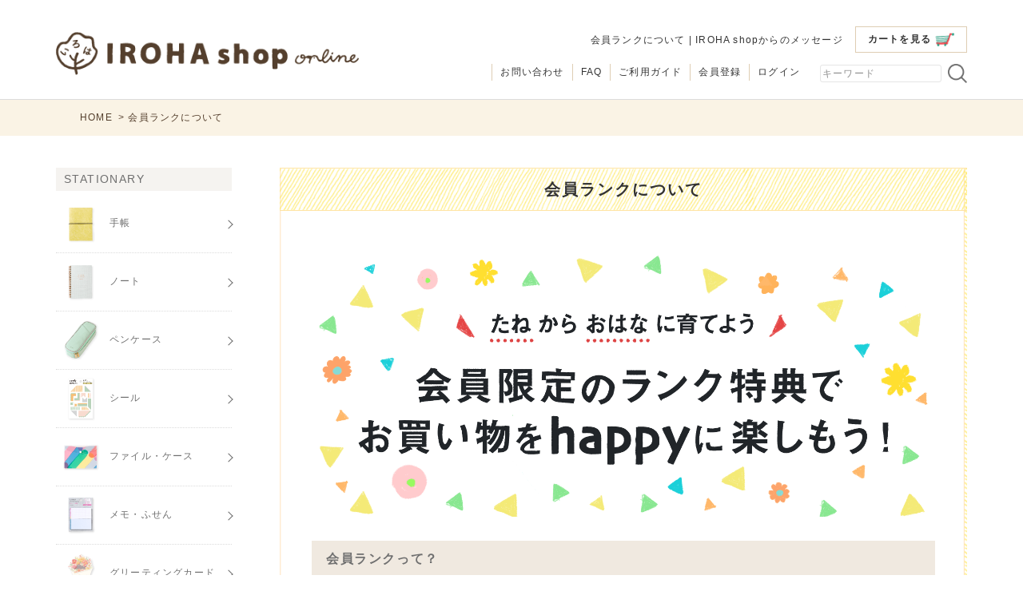

--- FILE ---
content_type: text/html;charset=UTF-8
request_url: https://iroha-shop.jp/f/members_rank
body_size: 19836
content:
<!DOCTYPE html>
<html lang="ja"><head>
  <meta charset="UTF-8">
  
  <title> 会員ランクについて | いろはショップ</title>
  <meta name="viewport" content="width=device-width">


    <meta name="description" content="いろはショップオンラインの会員になるとポイントなどお得な特典がたくさん。お得にお買い物いただけます。">
    <meta name="keywords" content="割引,ポイント,特典,会員">
  
  <link rel="stylesheet" href="https://irohashop.itembox.design/system/fs_style.css?t=20251118042553">
  <link rel="stylesheet" href="https://irohashop.itembox.design/generate/theme6/fs_theme.css?t=20251118042553">
  <link rel="stylesheet" href="https://irohashop.itembox.design/generate/theme6/fs_original.css?t=20251118042553">
  
  
  
  
  
  
  <script>
    window._FS=window._FS||{};_FS.val={"tiktok":{"enabled":true,"pixelCode":"CTMKAL3C77U9AKABNOMG"},"recaptcha":{"enabled":false,"siteKey":null},"clientInfo":{"memberId":"guest","fullName":"ゲスト","lastName":"","firstName":"ゲスト","nickName":"ゲスト","stageId":"","stageName":"","subscribedToNewsletter":"false","loggedIn":"false","totalPoints":"","activePoints":"","pendingPoints":"","purchasePointExpiration":"","specialPointExpiration":"","specialPoints":"","pointRate":"","companyName":"","membershipCardNo":"","wishlist":"","prefecture":""},"enhancedEC":{"ga4Dimensions":{"userScope":{"stage":"{@ member.stage_order @}","login":"{@ member.logged_in @}"}},"amazonCheckoutName":"Amazon Pay","measurementId":"2264832155","trackingId":"G-Y89HR1SNV6","dimensions":{"dimension1":{"key":"log","value":"{@ member.logged_in @}"},"dimension2":{"key":"mem","value":"{@ member.stage_order @}"}}},"shopKey":"irohashop","device":"PC","cart":{"stayOnPage":false}};
  </script>
  
  <script src="/shop/js/webstore-nr.js?t=20251118042553"></script>
  <script src="/shop/js/webstore-vg.js?t=20251118042553"></script>
  
    <script src="//r2.future-shop.jp/fs.irohashop/pc/recommend.js"></script>
  
  
  
  
  
    <meta property="og:title" content=" 会員ランクについて | いろはショップ">
    <meta property="og:type" content="website">
    <meta property="og:url" content="https://iroha-shop.jp/f/members_rank">
    <meta property="og:site_name" content="いろはショップオンライン">
    <meta property="og:description" content="いろはショップオンラインの会員になるとポイントなどお得な特典がたくさん。お得にお買い物いただけます。">
  
  
  
  
    <script type="text/javascript" >
      document.addEventListener('DOMContentLoaded', function() {
        _FS.CMATag('{"fs_member_id":"{@ member.id @}","fs_page_kind":"custom","fs_custom_url":"members_rank"}')
      })
    </script>
  
  
    <script>
      !function (w, d, t) {
        w.TiktokAnalyticsObject=t;var ttq=w[t]=w[t]||[];ttq.methods=["page","track","identify","instances","debug","on","off","once","ready","alias","group","enableCookie","disableCookie"],ttq.setAndDefer=function(t,e){t[e]=function(){t.push([e].concat(Array.prototype.slice.call(arguments,0)))}};for(var i=0;i<ttq.methods.length;i++)ttq.setAndDefer(ttq,ttq.methods[i]);ttq.instance=function(t){for(var e=ttq._i[t]||[],n=0;n<ttq.methods.length;n++)ttq.setAndDefer(e,ttq.methods[n]);return e},ttq.load=function(e,n){var i="https://analytics.tiktok.com/i18n/pixel/events.js";ttq._i=ttq._i||{},ttq._i[e]=[],ttq._i[e]._u=i,ttq._t=ttq._t||{},ttq._t[e]=+new Date,ttq._o=ttq._o||{},ttq._o[e]=n||{},ttq._partner = ttq._partner || "FutureShop";var o=document.createElement("script");o.type="text/javascript",o.async=!0,o.src=i+"?sdkid="+e+"&lib="+t;var a=document.getElementsByTagName("script")[0];a.parentNode.insertBefore(o,a)};
        ttq.load('CTMKAL3C77U9AKABNOMG');
        ttq.page();
      }(window, document, 'fsttq');
    </script>
  
  <!-- Google Tag Manager 全体用 -->
<script>(function(w,d,s,l,i){w[l]=w[l]||[];w[l].push({'gtm.start':
new Date().getTime(),event:'gtm.js'});var f=d.getElementsByTagName(s)[0],
j=d.createElement(s),dl=l!='dataLayer'?'&l='+l:'';j.async=true;j.src=
'https://www.googletagmanager.com/gtm.js?id='+i+dl;f.parentNode.insertBefore(j,f);
})(window,document,'script','dataLayer','GTM-5CLHG75');</script>
<!-- End Google Tag Manager 全体用 -->

<meta name="viewport" content="width=device-width, initial-scale=1.0, maximum-scale=2">
<meta name="robots" content="index,follow,archive">
<meta name="google-site-verification" content="lhpjzw-f3T_WH2eAHEQHDKS5ZlJXnI3JH1suIf3lGQE" />
<link href="//maxcdn.bootstrapcdn.com/font-awesome/4.7.0/css/font-awesome.min.css" rel="stylesheet"
    integrity="sha384-wvfXpqpZZVQGK6TAh5PVlGOfQNHSoD2xbE+QkPxCAFlNEevoEH3Sl0sibVcOQVnN" crossorigin="anonymous">
<link rel="shortcut icon" href="//irohashop.itembox.design/item/images/favicon.ico">
<link rel="apple-touch-icon" href="//irohashop.itembox.design/item/images/apple-touch-icon.png" />
<!--[if lt IE 9]>
<script src="//html5shiv.googlecode.com/svn/trunk/html5.js"></script>
<![endif]-->

<link rel="stylesheet" type="text/css" href="//netdna.bootstrapcdn.com/font-awesome/4.7.0/css/font-awesome.min.css" />
<link rel="stylesheet" type="text/css" href="//fonts.googleapis.com/earlyaccess/notosansjapanese.css" />
<link rel="stylesheet" type="text/css" href="/css/common.min.css?v21" />
<script src="//cdnjs.cloudflare.com/ajax/libs/jquery/1.8.3/jquery.min.js"></script>
<script src="//cdnjs.cloudflare.com/ajax/libs/iScroll/5.1.3/iscroll.min.js"></script>
<script type="text/javascript">
/*
common.js
*/

//jQuery.noConflict();


// *************************************************
// Page Scroll
// *************************************************
jQuery(function(){
	jQuery("a[href^=#]").click(function(){
		var Hash = jQuery(this.hash);
		var HashOffset = (jQuery(Hash).offset().top-80);
		jQuery("html,body").animate({
			scrollTop: HashOffset
		}, 500);
		return false;
	});
});

// *************************************************
// Cart Count View
// *************************************************
jQuery(function(){
  var cart_count = $('#cart_count').text();
  if(cart_count === '0'){
    $(".drawer_search_btn #cart_count").css("display","none");
    $(".cart #cart_count").css("display","none");
  }
});

// *************************************************
// Switch Images for SP
// *************************************************
$(function(){
  var $setElem = $('.switch'),
  pcName = '_pc',//PC迚医�繝輔ぃ繧､繝ｫ蜷�
  spName = '_sp',//繧ｹ繝槭�迚医�繝輔ぃ繧､繝ｫ蜷�
  replaceWidth = 1000;//蛻�ｊ譖ｿ縺医ｋ逕ｻ髱｢繧ｵ繧､繧ｺ
  $setElem.each(function(){
    var $this = $(this);
    function imgSize(){
    var windowWidth = parseInt($(window).width());
      if(windowWidth >= replaceWidth) {
        $this.attr('src',$this.attr('src').replace(spName,pcName)).css({visibility:'visible'});
      } else if(windowWidth < replaceWidth) {
        $this.attr('src',$this.attr('src').replace(pcName,spName)).css({visibility:'visible'});
      }
    }
    $(window).resize(function(){
	    imgSize();
    });
    imgSize();
  });
});

// *************************************************
// 繧ｿ繧､繝槭�險ｭ螳�
// *************************************************
$(function(){
  $(".view_timer").each(function(index, target) {
  var startDate = $(this).attr("data-start-date");
  var endDate = $(this).attr("data-end-date");
  var nowDate = new Date();
  if (startDate) {
    startDate = new Date(startDate);
    } else {
      startDate = nowDate;
  }
  if (endDate) {
    endDate = new Date(endDate);
  }
  if (startDate <= nowDate && (!endDate || nowDate <= endDate)) {
    $(this).show();
  } else {
    $(this).hide();
  }
  });
});
</script>
<!--<script type="text/javascript" src="//iroha-shop.jp/js/common.js?v2"></script>-->
<script type='text/javascript' src="//iroha-shop.jp/wp-content/themes/irohashop/js/news_feed.js"></script>
<meta name="google-site-verification" content="oUoiBuLPg0PltZE3FspEYVPw0EhIOu2MTouviHEFd64" />
<meta name="facebook-domain-verification" content="pl3zxnfadcnckyypesdzn7q1cqhoiw" />


<!-- Facebook Pixel Code 2020.12.14 -->
<!-- 2040.09.12 code hide ahara
<script>
!function(f,b,e,v,n,t,s)
{if(f.fbq)return;n=f.fbq=function(){n.callMethod?
n.callMethod.apply(n,arguments):n.queue.push(arguments)};
if(!f._fbq)f._fbq=n;n.push=n;n.loaded=!0;n.version='2.0';
n.queue=[];t=b.createElement(e);t.async=!0;
t.src=v;s=b.getElementsByTagName(e)[0];
s.parentNode.insertBefore(t,s)}(window, document,'script',
'https://connect.facebook.net/en_US/fbevents.js');
fbq('init', '136771713637894');
fbq('track', 'PageView');
</script>
<noscript><img height="1" width="1" style="display:none"
src="https://www.facebook.com/tr?id=136771713637894&ev=PageView&noscript=1"
/></noscript>
-->
<!-- End Facebook Pixel Code -->


<!-- LINE Tag Base Code -->
<!-- Do Not Modify -->
<script>
(function(g,d,o){
  g._ltq=g._ltq||[];g._lt=g._lt||function(){g._ltq.push(arguments)};
  var h=location.protocol==='https:'?'https://d.line-scdn.net':'http://d.line-cdn.net';
  var s=d.createElement('script');s.async=1;
  s.src=o||h+'/n/line_tag/public/release/v1/lt.js';
  var t=d.getElementsByTagName('script')[0];t.parentNode.insertBefore(s,t);
    })(window, document);
_lt('init', {
  customerType: 'account',
  tagId: '7ba24c77-25e2-42f2-bb86-158c57acac42'
});
_lt('send', 'pv', ['7ba24c77-25e2-42f2-bb86-158c57acac42']);
</script>
<noscript>
  <img height="1" width="1" style="display:none"
       src="https://tr.line.me/tag.gif?c_t=lap&t_id=7ba24c77-25e2-42f2-bb86-158c57acac42&e=pv&noscript=1" />
</noscript>
<!-- End LINE Tag Base Code -->

<!-- Start Customer Rings Tag Base Code -->
<script src="https://asset.c-rings.net/script/cr_effectLog-v21a.min.js" type="text/javascript"></script>
<!-- End Customer Rings Tag Base Code -->

<!-- Global site tag (gtag.js) - Google Analytics -->
<script async src="https://www.googletagmanager.com/gtag/js?id=G-Y89HR1SNV6"></script>
<script>
  window.dataLayer = window.dataLayer || [];
  function gtag(){dataLayer.push(arguments);}
  gtag('js', new Date());

  gtag('config', 'G-Y89HR1SNV6');
</script>

<script async src="https://www.googletagmanager.com/gtag/js?id=2264832155"></script>

<script><!--
_FS.setTrackingTag('%3C%21--+%E2%96%A0%E5%85%B1%E9%80%9A%E3%82%BF%E3%82%B0+--%3E+%0A%3C%21--+EBiS+tag+version4.10+start+--%3E%0A%3Cscript+type%3D%22text%2Fjavascript%22%3E%0A++++%28function%28a%2Cd%2Ce%2Cb%2Ci%2Cs%29%7B+window%5Bi%5D%3Dwindow%5Bi%5D%7C%7C%5B%5D%3Bvar+f%3Dfunction%28a%2Cd%2Ce%2Cb%2Ci%2Cs%29%7B%0A++++++++var+o%3Da.getElementsByTagName%28d%29%5B0%5D%2Ch%3Da.createElement%28d%29%2Ct%3D%27text%2Fjavascript%27%3B%0A++++++++h.type%3Dt%3Bh.async%3De%3Bh.onload%3Dfunction%28%29%7B+window%5Bi%5D.init%28%0A++++++++++++%7B+argument%3As%2C+auto%3Atrue+%7D%0A++++++++%29%3B%7D%3Bh._p%3Do%3Breturn+h%3B%7D%2Ch%3Df%28a%2Cd%2Ce%2Cb%2Ci%2Cs%29%2Cl%3D%27%2F%2Ftaj%27%2Cj%3Db%2Bs%2B%27%2Fcmt.js%27%3Bh.src%3Dl%2B%271.%27%2Bj%3B%0A++++++++h._p.parentNode.insertBefore%28h%2Ch._p%29%3Bh.onerror%3Dfunction%28k%29%7Bk%3Df%28a%2Cd%2Ce%2Cb%2Ci%2Cs%29%3B%0A++++++++k.src%3Dl%2B%272.%27%2Bj%3Bk._p.parentNode.insertBefore%28k%2Ck._p%29%3B%7D%3B%0A++++%7D%29%28document%2C%27script%27%2Ctrue%2C%27ebis.ne.jp%2F%27%2C%27ebis%27%2C%27Dq6AOoI4%27%29%3B%0A%3C%2Fscript%3E%0A%3C%21--+EBiS+tag+end+--%3E%0A%3Cscript+type%3D%22text%2Fjavascript%22+src%3D%22%2F%2Fdynamic.criteo.com%2Fjs%2Fld%2Fld.js%3Fa%3D120831%22+async%3D%22true%22%3E%3C%2Fscript%3E%0A%3C%21--+Google+tag+%28gtag.js%29+--%3E%0A%3Cscript+async+src%3D%22https%3A%2F%2Fwww.googletagmanager.com%2Fgtag%2Fjs%3Fid%3DAW-10865946790%22%3E%3C%2Fscript%3E%0A%3Cscript%3E%0A++window.dataLayer+%3D+window.dataLayer+%7C%7C+%5B%5D%3B%0A++function+gtag%28%29%7BdataLayer.push%28arguments%29%3B%7D%0A++gtag%28%27js%27%2C+new+Date%28%29%29%3B%0A%0A++gtag%28%27config%27%2C+%27AW-10865946790%27%29%3B%0A%3C%2Fscript%3E%0A%0A%3Cmeta+name%3D%22google-site-verification%22+content%3D%22UShEac-EL8LVZ1DwdI5T4mUIXaapFIYgTTim0_Y5a90%22+%2F%3E%0A%3C%21--+Meta+Pixel+Code+--%3E%0A%3Cscript%3E%0A%21function%28f%2Cb%2Ce%2Cv%2Cn%2Ct%2Cs%29%0A%7Bif%28f.fbq%29return%3Bn%3Df.fbq%3Dfunction%28%29%7Bn.callMethod%3F%0An.callMethod.apply%28n%2Carguments%29%3An.queue.push%28arguments%29%7D%3B%0Aif%28%21f._fbq%29f._fbq%3Dn%3Bn.push%3Dn%3Bn.loaded%3D%210%3Bn.version%3D%272.0%27%3B%0An.queue%3D%5B%5D%3Bt%3Db.createElement%28e%29%3Bt.async%3D%210%3B%0At.src%3Dv%3Bs%3Db.getElementsByTagName%28e%29%5B0%5D%3B%0As.parentNode.insertBefore%28t%2Cs%29%7D%28window%2C+document%2C%27script%27%2C%0A%27https%3A%2F%2Fconnect.facebook.net%2Fen_US%2Ffbevents.js%27%29%3B%0Afbq%28%27init%27%2C+%27723125796665278%27%29%3B%0Afbq%28%27track%27%2C+%27PageView%27%29%3B%0A%3C%2Fscript%3E%0A%3Cnoscript%3E%3Cimg+height%3D%221%22+width%3D%221%22+style%3D%22display%3Anone%22%0Asrc%3D%22https%3A%2F%2Fwww.facebook.com%2Ftr%3Fid%3D723125796665278%26ev%3DPageView%26noscript%3D1%22%0A%2F%3E%3C%2Fnoscript%3E%0A%3C%21--+End+Meta+Pixel+Code+--%3E%0A%3Cscript+async+src%3D%22https%3A%2F%2Fs.yimg.jp%2Fimages%2Flisting%2Ftool%2Fcv%2Fytag.js%22%3E%3C%2Fscript%3E%0A%3Cscript%3E%0Awindow.yjDataLayer+%3D+window.yjDataLayer+%7C%7C+%5B%5D%3B%0Afunction+ytag%28%29+%7B+yjDataLayer.push%28arguments%29%3B+%7D%0Aytag%28%7B%22type%22%3A%22ycl_cookie%22%2C+%22config%22%3A%7B%22ycl_use_non_cookie_storage%22%3Atrue%7D%7D%29%3B%0A%3C%2Fscript%3E%0A%3C%21--+LINE+Tag+Base+Code+--%3E%0A%3C%21--+Do+Not+Modify+--%3E%0A%3Cscript%3E%0A%28function%28g%2Cd%2Co%29%7B%0A++g._ltq%3Dg._ltq%7C%7C%5B%5D%3Bg._lt%3Dg._lt%7C%7Cfunction%28%29%7Bg._ltq.push%28arguments%29%7D%3B%0A++var+h%3Dlocation.protocol%3D%3D%3D%27https%3A%27%3F%27https%3A%2F%2Fd.line-scdn.net%27%3A%27http%3A%2F%2Fd.line-cdn.net%27%3B%0A++var+s%3Dd.createElement%28%27script%27%29%3Bs.async%3D1%3B%0A++s.src%3Do%7C%7Ch%2B%27%2Fn%2Fline_tag%2Fpublic%2Frelease%2Fv1%2Flt.js%27%3B%0A++var+t%3Dd.getElementsByTagName%28%27script%27%29%5B0%5D%3Bt.parentNode.insertBefore%28s%2Ct%29%3B%0A++++%7D%29%28window%2C+document%29%3B%0A_lt%28%27init%27%2C+%7B%0A++customerType%3A+%27lap%27%2C%0A++tagId%3A+%276124c58e-e8a7-4129-8c16-aca7dba8c58a%27%0A%7D%29%3B%0A_lt%28%27send%27%2C+%27pv%27%2C+%5B%276124c58e-e8a7-4129-8c16-aca7dba8c58a%27%5D%29%3B%0A%3C%2Fscript%3E%0A%3Cnoscript%3E%0A++%3Cimg+height%3D%221%22+width%3D%221%22+style%3D%22display%3Anone%22%0A+++++++src%3D%22https%3A%2F%2Ftr.line.me%2Ftag.gif%3Fc_t%3Dlap%26t_id%3D6124c58e-e8a7-4129-8c16-aca7dba8c58a%26e%3Dpv%26noscript%3D1%22+%2F%3E%0A%3C%2Fnoscript%3E%0A%3C%21--+End+LINE+Tag+Base+Code+--%3E%0A');
--></script>
</head>
<body class="fs-body-custom" id="fs_CustomPage">
<script><!--
_FS.setTrackingTag('%3Cscript%3E%0A%28function%28w%2Cd%2Cs%2Cc%2Ci%29%7Bw%5Bc%5D%3Dw%5Bc%5D%7C%7C%7B%7D%3Bw%5Bc%5D.trackingId%3Di%3B%0Avar+f%3Dd.getElementsByTagName%28s%29%5B0%5D%2Cj%3Dd.createElement%28s%29%3Bj.async%3Dtrue%3B%0Aj.src%3D%27%2F%2Fcdn.contx.net%2Fcollect.js%27%3Bf.parentNode.insertBefore%28j%2Cf%29%3B%0A%7D%29%28window%2Cdocument%2C%27script%27%2C%27contx%27%2C%27CTX-x-zZ6jd5rd%27%29%3B%0A%3C%2Fscript%3E%0A');
--></script>
<div class="fs-l-page">
<header class="fs-l-header">
<!-- Google Tag Manager (noscript) 全体用 -->
<noscript><iframe src="https://www.googletagmanager.com/ns.html?id=GTM-5CLHG75"
height="0" width="0" style="display:none;visibility:hidden"></iframe></noscript>
<!-- End Google Tag Manager (noscript) 全体用 -->

<!-- header_responsive -->
<section id="header">
    <div class="inner clearfix">
        <h1 class="logo"><a href="/"><img src="https://irohashop.itembox.design/item/images/header_logo_sp.png"
                    alt="可愛い雑貨ならいろはショップオンライン" class="switch"></a></h1>
        <div id="nav_header_top" class="pc">
            <p class="cart"><a href="/p/cart">カートを見る<img
                        src="https://irohashop.itembox.design/item/images/iroha/common/header_nav_cart.png"
                        alt="カートを見る"><!--<span id="cart_count">1</span>--></a></p>
            <p><a href="/f/members_rank">会員ランクについて</a> | <!--<a href="/p/newsletter/subscribe">メルマガ登録</a> | --><a href="/f/message">IROHA shopからのメッセージ</a></p>
        </div>
        <div id="nav_header_bottom" class="pc">
            <div class="search">
                <div class="form clearfix">
                    <form action="/p/search">
                        <p class="h_keyword"><input type="text" name="keyword" placeholder="キーワード" id="keyword" ></p>
                        <p class="h_submit"><button type="submit" value="検索" class="submit"></button></p>
                    </form>
                </div>
            </div>
            <ul class="member"><ul class="fs-clientInfo fs-pt-menu fs-pt-menu--lv1">
<li class="fs-p-headerUtilityMenu__register is-loggedIn--{@ member.logged_in @} fs-pt-menu__item fs-pt-menu__item--lv1">
<span class="fs-pt-menu__heading fs-pt-menu__heading--lv1">
<a href="/p/register" class="fs-pt-menu__link fs-pt-menu__link--lv1">会員登録</a>
</span>
</li>
<li class="fs-p-headerUtilityMenu__logout is-loggedIn--{@ member.logged_in @} fs-pt-menu__item fs-pt-menu__item--lv1">
<span class="fs-pt-menu__heading fs-pt-menu__heading--lv1">
<a href="/my/top" class="fs-pt-menu__link fs-pt-menu__link--lv1">マイページ</a>
</span>
</li>
<li class="fs-p-headerUtilityMenu__login is-loggedIn--{@ member.logged_in @} fs-pt-menu__item fs-pt-menu__item--lv1">
<span class="fs-pt-menu__heading fs-pt-menu__heading--lv1">
<a href="/p/login" class="fs-pt-menu__link fs-pt-menu__link--lv1">ログイン</a>
</span>
</li>
<li class="fs-p-headerUtilityMenu__logout is-loggedIn--{@ member.logged_in @} fs-pt-menu__item fs-pt-menu__item--lv1">
<span class="fs-pt-menu__heading fs-pt-menu__heading--lv1">
<a href="/p/logout" class="fs-pt-menu__link fs-pt-menu__link--lv1">ログアウト</a>
</span>
</li>
</ul>
</ul>
            <ul class="guid">
                <li><a href="/f/guide">ご利用ガイド</a></li>
                <li><a href="/f/question">FAQ</a></li>
                <li><a href="/f/inquiry">お問い合わせ</a></li>
            </ul>
        </div><!-- PC -->

        <div class="drawer_menu_btn">
            <a href="#modalMenu"><span id="menuIcon"><img src="https://irohashop.itembox.design/item/images/iroha/common/gnav_menu.png" alt="メニュー"></span>メニュー</a></div>
        <div class="drawer_search_btn">
            <a href="/p/cart"><span><img src="https://irohashop.itembox.design/item/images/iroha/common/gnav_cart.png" alt="カート"></span>カート<!--<span id="cart_count">1</span>--></a></div>
        <div class="fs-clientInfo">
        <div class="drawer_register_btn login my-{@ member.logged_in @}">
            <a href="/p/register"><span><img src="https://irohashop.itembox.design/item/images/iroha/common/gnav_userplus.png" alt="会員登録"></span>会員登録</a>
        </div>
        <div class="drawer_login_btn login my-{@ member.logged_in @}"><a href="/p/login"><span><img src="https://irohashop.itembox.design/item/images/iroha/common/gnav_login.png" alt="ログイン"></span>ログイン</a>
        </div>
        <div class="drawer_register_btn logout my-{@ member.logged_in @}">
            <a href="/my/top"><span aria-hidden="true"><img src="https://irohashop.itembox.design/item/images/iroha/common/gnav_mypage.png" alt="マイページ"></span>マイページ</a>
        </div>
        <div class="drawer_login_btn logout my-{@ member.logged_in @}">
            <a href="/p/logout"><span><img src="https://irohashop.itembox.design/item/images/iroha/common/gnav_logout.png" alt="ログイン"></span>ログアウト</a>
        </div>
    </div>
        <!--<div class="drawer_mailmag">
            <a href="/p/newsletter/subscribe"><span><img src="https://irohashop.itembox.design/item/images/iroha/common/gnav_mailmag.png?v2" alt="メルマガ登録"></span>メルマガ登録</a>
        </div>-->
    </div>
</section>


<!-- remodal -->

<div class="heightBox sp">3,000円以上のお買い物で送料無料</div>
<script>
    $(function () {
        $(".remodal-wrapper .toggle").on("click", function () {
            $(this).next().slideToggle();
            $(this).toggleClass("active");
        });
    });
</script>

<!-- remodal_box01 -->
<!-- スマホハンバーガーメニュー　検索-->
<div class="remodal-wrapper" id="modal_area">
    <div class="remodal" data-remodal-id="modalMenu">
        <div class="modalMenuBox">
            <h2>メニュー</h2>
            <div class="nav_area">
                <h3 class="hld"><img src="https://irohashop.itembox.design/item/images/iroha/common2/hld_keyword.png" alt="キーワードで探す">キーワードで探す</h3>
                <div class="search">
                    <div class="form clearfix">
                        <form action="/p/search">
                            <p class="h_keyword"><input type="text" name="keyword" placeholder="キーワード" id="keyword" ></p>
                            <p class="h_submit"><button type="submit" value="検索" class="submit"></button></p>
                        </form>
                    </div>
                    <dl>
                        <dt class="hot_kw">HOT</dt>
                        <dd><a href="/p/search?tag=diary" title="日記帳">日記帳</a> <a href="/c/schedule_book/calendar">カレンダー</a> <a href="/f/28b">ペアキーホルダー</a>　<a href="/f/andstudium">スタディプランナー</a>
   </dd>
                    </dl>
                </div>
            </div><!-- category -->
            <div class="nav_area">
    <h4>STATIONARY</h4>
    <ul>
        <li><a href="/c/schedule_book/"><img src="https://irohashop.itembox.design/item/images/iroha/common2/icon_category_schedulebook.png?v2" alt="ギフトセット">手帳</a></li>
        <li><a href="/c/knick_knacks/stationery/notebook/"><img src="https://irohashop.itembox.design/item/images/iroha/common2/icon_category_note.png" alt="ノート">ノート</a></li>
        <li><a href="/c/knick_knacks/stationery/pen_case"><img src="https://irohashop.itembox.design/item/images/iroha/common2/icon_category_pencase.png" alt="ペンケース">ペンケース</a></li>
        <li><a href="/c/knick_knacks/seal"><img src="https://irohashop.itembox.design/item/images/iroha/common2/icon_category_seal.png" alt="シール">シール</a></li>
        <!--<li><a href="/c/knick_knacks/stationery/pen"><img src="https://irohashop.itembox.design/item/images/iroha/common2/icon_category_pen.png" alt="ペン">ペン</a></li>-->
        <li><a href="/c/knick_knacks/stationery/file"><img src="https://irohashop.itembox.design/item/images/iroha/common2/icon_category_faile.png" alt="ファイル・ケース">ファイル・ケース</a></li>
        <li><a href="/c/knick_knacks/stationery/sticky"><img src="https://irohashop.itembox.design/item/images/iroha/common2/icon_category_fusen.png" alt="ふせん">メモ・ふせん</a></li>
        <li><a href="/c/knick_knacks/letter/greetingcard"><img src="https://irohashop.itembox.design/item/images/iroha/common2/icon_category_messagecard.png" alt="グリーティングカード">グリーティングカード</a></li>
        <li><a href="/c/knick_knacks/letter/postcard"><img src="https://irohashop.itembox.design/item/images/iroha/common2/icon_category_postcard.png" alt="ポストカード">ポストカード</a></li>
        <li><a href="/c/knick_knacks/letter/message"><img src="https://irohashop.itembox.design/item/images/iroha/common2/icon_category_yosegaki.png" alt="色紙・寄せ書き">色紙・寄せ書き</a></li>
        <li><a href="/c/schedule_book/calendar"><img src="https://irohashop.itembox.design/item/images/iroha/common2/icon_category_calender.png" alt="カレンダー">カレンダー</a></li>
        <li style="border:none;"><a href="/c/knick_knacks/monetary_envelope"><img src="https://irohashop.itembox.design/item/images/iroha/common2/icon_category_goshugi.png" alt="ご祝儀袋">ご祝儀袋</a></li>
    </ul>
    <h4>ALBUM</h4>
    <ul>
        <li><a href="/c/album/album_present/"><img src="https://irohashop.itembox.design/item/images/iroha/common2/icon_category_presentalbum.png" alt="プレゼントアルバム">プレゼントアルバム</a></li>
        <li style="border:none;"><a href="/c/album/album_my/"><img src="https://irohashop.itembox.design/item/images/iroha/common2/icon_category_album.png" alt="マイアルバム">マイアルバム</a></li>
    </ul>
    <h4>DAILY ITEMS</h4>
    <ul>
        <li><a href="/c/fabric/bag"><img src="https://irohashop.itembox.design/item/images/iroha/common2/icon_category_bag.png?v2" alt="バッグ">バッグ</a></li>
        <li><a href="/c/fabric/socks"><img src="https://irohashop.itembox.design/item/images/iroha/common2/icon_category_socks.png" alt="靴下">靴下</a></li>
        <li><a href="/c/fabric/pouch"><img src="https://irohashop.itembox.design/item/images/iroha/common2/icon_category_pouch.png" alt="ポーチ・ケース">ポーチ・ケース</a></li>
        <li><a href="/c/fabric/applique"><img src="https://irohashop.itembox.design/item/images/iroha/common2/icon_category_apprique.png" alt="アップリケ">アップリケ</a></li>
        <li><a href="/c/fabric/towel"><img src="https://irohashop.itembox.design/item/images/iroha/common2/icon_category_handkerchief.png" alt="ハンカチ">ハンカチ</a></li>
<li style="border:none;"><a href="/p/search?tag=l-gskm"><img src="https://irohashop.itembox.design/item/images/iroha/common2/icon_category_hashi.png?v1" alt="お箸">お箸</a></li>
    </ul>
    <h4>OTEHRS</h4>
    <ul>
        <li><a href="/c/party_goods/"><img src="https://irohashop.itembox.design/item/images/iroha/common2/icon_category_partygoods.png" alt="パーティーグッズ">パーティーグッズ</a></li>
        <li style="border:none;"><a href="/c/book/"><img src="https://irohashop.itembox.design/item/images/iroha/common2/icon_category_book.png" alt="BOOKS">BOOKS</a></li>
    </ul>

    <div class="irh_clm_1_img bnr">
        <a href="/c/gift/"><img src="https://iroha-shop.jp/image/common/giftset_bnr.jpg" alt="ギフトセット" /></a>
        <a href="/f/recommend_1000"><img src="https://iroha-shop.jp/image/common/u1000_bnr.jpg" alt="1000円以下のおすすめアイテム" /></a>
        <a href="/news/168nohi/"><img src="https://iroha-shop.jp/image/common/168_bnr.jpg" alt="168の日" /></a>
        <a href="/f/large_order"><img src="https://iroha-shop.jp/image/common/large_order_bnr.jpg" alt="大口注文" /></a>
    </div>
</div>

<!--/nav_area-->

            <div class="nav_area" id="information_list">
                <h3 class="hld"><img
                        src="https://irohashop.itembox.design/item/images/iroha/common2/hld_information.png"
                        alt="インフォメーション">インフォメーション</h3>
                <ul>
                    <li><a href="/p/login">ログイン</a></li>
                    <li class="new"><a href="/p/register">会員登録</a></li>
                    <!--<li><a href="/p/newsletter/subscribe">メルマガ登録</a></li>-->
                    <li><a href="/f/members_rank">会員ランク</a></li>
                    <li><a href="/f/guide">ご利用ガイド</a></li>
                    <li><a href="/f/question">よくある質問</a></li>
                    <li><a href="/f/wrapping">ギフトラッピング</a></li>
                    <li><a href="/f/company">会社概要</a></li>
                    <li><a href="/f/inquiry">お問い合わせ</a></li>
                    <li><a href="/f/privacy">個人情報保護方針</a></li>
                    <li><a href="/f/law">特定商取引に関する表示</a></li>
                </ul>
            </div>
            <!--/nav_area-->

            <p class="closebtn"><a class="remodal-cancel" href="#">CLOSE</a></p>
            <p class="close"><a class="remodal-close" href="#"></a></p>
        </div><!-- /modal_area -->
    </div>
</div>
<!-- //スマホハンバーガーメニュー　検索-->
<!-- //remodal_box01 -->

<!-- remodal_box02 -->
<!-- スマホ検索メニュー　カテゴリー一覧-->
<div class="remodal-wrapper">
    <div class="remodal" data-remodal-id="modalSearch">
        <div class="modalSearchBox">
            <div class="search">
                <h2>商品検索</h2>
            </div>
            <p class="close"><a class="remodal-close" href="#"></a></p>
        </div>
    </div>
</div>
<!-- //スマホ検索メニュー　カテゴリー一覧-->
<!-- //remodal_box02 -->

<link rel="stylesheet" type="text/css" href="https://irohashop.itembox.design/item/js/remodal/jquery.remodal.css">
<!--<script src="https://irohashop.itembox.design/item/js//remodal/jquery.remodal.js"></script>-->
<script>
(function(a,b){if(typeof define==="function"&&define.amd){define(["jquery"],function(c){return b(a,c)})}else{if(typeof exports==="object"){b(a,require("jquery"))}else{b(a,a.jQuery||a.Zepto)}}})(this,function(a,h){var k="remodal";var e=a.remodalGlobals&&a.remodalGlobals.namespace||k;var f=h.extend({hashTracking:true,closeOnConfirm:true,closeOnCancel:true,closeOnEscape:true,closeOnAnyClick:true},a.remodalGlobals&&a.remodalGlobals.defaults);var j;var c;function l(q){var u=q.css("transition-duration")||q.css("-webkit-transition-duration")||q.css("-moz-transition-duration")||q.css("-o-transition-duration")||q.css("-ms-transition-duration")||"0s";var s=q.css("transition-delay")||q.css("-webkit-transition-delay")||q.css("-moz-transition-delay")||q.css("-o-transition-delay")||q.css("-ms-transition-delay")||"0s";var p;var o;var r;var t;u=u.split(", ");s=s.split(", ");for(t=0,o=u.length,p=Number.NEGATIVE_INFINITY;t<o;t++){r=parseFloat(u[t])+parseFloat(s[t]);if(r>p){p=r}}return r*1000}function d(){if(h(document.body).height()<=h(window).height()){return 0}var r=document.createElement("div");var p=document.createElement("div");var o;var q;r.style.visibility="hidden";r.style.width="100px";document.body.appendChild(r);o=r.offsetWidth;r.style.overflow="scroll";p.style.width="100%";r.appendChild(p);q=p.offsetWidth;r.parentNode.removeChild(r);return o-q}function n(){var o=h("html");var p=e+"-is-locked";var r;var q;if(!o.hasClass(p)){q=h(document.body);r=parseInt(q.css("padding-right"),10)+d();q.css("padding-right",r+"px");o.addClass(p)}}function i(){var o=h("html");var p=e+"-is-locked";var r;var q;if(o.hasClass(p)){q=h(document.body);r=parseInt(q.css("padding-right"),10)-d();q.css("padding-right",r+"px");o.removeClass(p)}}function m(t){var r={};var p;var o;var s;var q;t=t.replace(/\s*:\s*/g,":").replace(/\s*,\s*/g,",");p=t.split(",");for(q=0,o=p.length;q<o;q++){p[q]=p[q].split(":");s=p[q][1];if(typeof s==="string"||s instanceof String){s=s==="true"||(s==="false"?false:s)}if(typeof s==="string"||s instanceof String){s=!isNaN(s)?+s:s}r[p[q][0]]=s}return r}function g(q,p){var t=this;var r;var o;var s;t.settings=h.extend({},f,p);t.$body=h(document.body);t.$overlay=h("."+e+"-overlay");if(!t.$overlay.length){t.$overlay=h("<div>").addClass(e+"-overlay");t.$body.append(t.$overlay)}t.$bg=h("."+e+"-bg");t.$closeButton=h('<a href="#"></a>').addClass(e+"-close");t.$wrapper=h("<div>").addClass(e+"-wrapper");t.$modal=q;t.$modal.addClass(e);t.$modal.css("visibility","visible");t.$modal.append(t.$closeButton);t.$wrapper.append(t.$modal);t.$body.append(t.$wrapper);t.$confirmButton=t.$modal.find("."+e+"-confirm");t.$cancelButton=t.$modal.find("."+e+"-cancel");r=l(t.$overlay);o=l(t.$modal);s=l(t.$bg);t.td=Math.max(r,o,s);t.$wrapper.on("click."+e,"."+e+"-close",function(u){u.preventDefault();t.close()});t.$wrapper.on("click."+e,"."+e+"-cancel",function(u){u.preventDefault();t.$modal.trigger("cancel");if(t.settings.closeOnCancel){t.close("cancellation")}});t.$wrapper.on("click."+e,"."+e+"-confirm",function(u){u.preventDefault();t.$modal.trigger("confirm");if(t.settings.closeOnConfirm){t.close("confirmation")}});h(document).on("keyup."+e,function(u){if(u.keyCode===27&&t.settings.closeOnEscape){t.close()}});t.$wrapper.on("click."+e,function(v){var u=h(v.target);if(!u.hasClass(e+"-wrapper")){return}if(t.settings.closeOnAnyClick){t.close()}});t.index=h[k].lookup.push(t)-1;t.busy=false}g.prototype.open=function(){if(this.busy){return}var o=this;var p;o.busy=true;o.$modal.trigger("open");p=o.$modal.attr("data-"+k+"-id");if(p&&o.settings.hashTracking){c=h(window).scrollTop();location.hash=p}if(j&&j!==o){j.$overlay.hide();j.$wrapper.hide();j.$body.removeClass(e+"-is-active")}j=o;n();o.$overlay.show();o.$wrapper.show();setTimeout(function(){o.$body.addClass(e+"-is-active");o.$wrapper.scrollTop(0);setTimeout(function(){o.busy=false;o.$modal.trigger("opened")},o.td+50)},25)};g.prototype.close=function(o){if(this.busy){return}var p=this;p.busy=true;p.$modal.trigger({type:"close",reason:o});if(p.settings.hashTracking&&p.$modal.attr("data-"+k+"-id")===location.hash.substr(1)){location.hash="";h(window).scrollTop(c)}p.$body.removeClass(e+"-is-active");setTimeout(function(){p.$overlay.hide();p.$wrapper.hide();i();p.busy=false;p.$modal.trigger({type:"closed",reason:o})},p.td+50)};h[k]={lookup:[]};h.fn[k]=function(q){var o;var p;this.each(function(r,s){p=h(s);if(p.data(k)==null){o=new g(p,q);p.data(k,o.index);if(o.settings.hashTracking&&p.attr("data-"+k+"-id")===location.hash.substr(1)){o.open()}}else{o=h[k].lookup[p.data(k)]}});return o};h(document).ready(function(){h(document).on("click","[data-"+k+"-target]",function(q){q.preventDefault();var p=q.currentTarget;var r=p.getAttribute("data-"+k+"-target");var o=h("[data-"+k+"-id="+r+"]");h[k].lookup[o.data(k)].open()});h(document).find("."+e).each(function(q,o){var r=h(o);var p=r.data(k+"-options");if(!p){p={}}else{if(typeof p==="string"||p instanceof String){p=m(p)}}r[k](p)})});function b(s,r){var t=location.hash.replace("#","");var o;var p;if(typeof r==="undefined"){r=true}if(!t){if(r){if(j&&!j.busy&&j.settings.hashTracking){j.close()}}}else{try{p=h("[data-"+k+"-id="+t.replace(new RegExp("/","g"),"\\/")+"]")}catch(q){}if(p&&p.length){o=h[k].lookup[p.data(k)];if(o&&o.settings.hashTracking){o.open()}}}}h(window).bind("hashchange."+e,b)});


    $(document).on("open", ".remodal", function () { console.log("open"); });
    $(document).on("opened", ".remodal", function () { console.log("opened"); });
    $(document).on("close", ".remodal", function (e) { console.log('close' + (e.reason ? ", reason: " + e.reason : '')); });
    $(document).on("closed", ".remodal", function (e) { console.log('closed' + (e.reason ? ', reason: ' + e.reason : '')); });
    $(document).on("confirm", ".remodal", function () { console.log("confirm"); });
    $(document).on("cancel", ".remodal", function () { console.log("cancel"); });
</script>

<!-- //header_responsive -->
</header>
<nav class="fs-c-breadcrumb">
<ol class="fs-c-breadcrumb__list">
<li class="fs-c-breadcrumb__listItem"><a href="/">HOME</a></li>
<li class="fs-c-breadcrumb__listItem"> 会員ランクについて </li>
</ol>
</nav>
<section id="contents">
<section id="main">
<!--<a href="https://iroha-shop.jp/f/irohanohi" class="dis_bl mgn_b10">
<img src="https://irohashop.itembox.design/item/images/iroha/banner/tokushuu/irohanohi_bnr.jpg" alt="いろはの日" width="100%"></a>-->

<!--<a href="https://iroha-shop.jp/f/shipping_2025" style="display:block; padding:15px 10px; margin:0 0 20px 0; border:1px solid #EA5548; color:#EA5548; font-size: 13px; text-align: center;">送料改定に関する大切なお知らせ</a>-->



<!--<a href="https://iroha-shop.jp/f/info_20230707" style="display:block; padding:15px 10px; margin:0 0 20px 0; border:1px solid #EA5548; color:#EA5548; font-size: 13px; text-align: center;">2023.07.11 AM1:00~ サイトメンテナンスのお知らせ</a>-->

<!--<a href="https://hello-iroha.com/information/caution-shop/" style="display:block; padding:15px 10px; margin:0 0 20px 0; border:1px solid #EA5548; color:#EA5548; font-size: 13px; text-align: center;">12.14 IROHA shop onlineの偽通販サイトにご注意ください</a>-->


<!--<a href="https://iroha-shop.jp/f/20230118_info" style="display:block; padding:15px 10px; margin:0 0 20px 0; border:1px solid #EA5548; color:#EA5548; font-size: 13px; text-align: center;">後払い決済システム不具合につきまして</a>-->









<!--<a href="https://iroha-shop.jp/f/info_20230303" style="display:block; padding:15px 10px; margin:0 0 20px 0; border:1px solid #EA5548; color:#EA5548; font-size: 13px; text-align: center;">ご注文多数による当日出荷停止のお詫び（2023年3月3日）</a>-->

<!--<a href="https://iroha-shop.jp/f/0413_info" style="display:block; padding:15px 10px; margin:0 0 20px 0; border:1px solid #EA5548; color:#EA5548; font-size: 13px; text-align: center;">お電話対応時間の短縮につきまして</a>-->


<!--<a href="https://iroha-shop.jp/f/osoroi" class="dis_bl mgn_b10">
<img src="https://irohashop.itembox.design/item/images/iroha/banner/tokushuu/osoroi_bnr.jpg?v1" alt="おそろいアイテムお待たせセール" width="100%"></a>-->

<!--<a href="https://iroha-shop.jp/p/search?keyword=GOKIGEN+BAKERY" class="dis_bl mgn_b10">
<img src="https://irohashop.itembox.design/item/images/iroha/banner/tokushuu/0412_bnr.jpg" alt="パンの日" width="100%"></a>-->


<!--<div class="fs-clientInfo mgn_b10">
<span class="logout my-{@ member.logged_in @}"><a href="https://iroha-shop.jp/tokushuu/fukubukuro_2022/">
<img src="https://irohashop.itembox.design/item/fukubukuro2022_senko_2m.jpg" alt="福袋2022先行予約会員バナー" width="100%"></a></span>
<span class="login my-{@ member.logged_in @}"><a href="https://iroha-shop.jp/p/login">
<img src="https://irohashop.itembox.design/item/fukubukuro2022_senko_2nm.jpg" alt="福袋2022先行予約非会員バナー" width="100%"></a></span>
</div>-->



<!--
<a href="https://iroha-shop.jp/my/coupons" style="display:block; padding:15px 10px; margin:0 0 20px 0; border:1px solid #EA5548; color:#ff7f50; font-size: 13px; text-align: center;">毎月16日20時からはいろはの日！<br>会員様限定で24時間限定クーポンプレゼント中！</a>
-->

<!--<a href="https://iroha-shop.jp/f/20251219_info" style="display:block; padding:15px 10px; margin:0 0 20px 0; border:1px solid #EA5548; color:#EA5548; font-size: 13px; text-align: center;">◆ 冬季休業期間中（2025年12月26日～2026年1月4日）の営業・発送について</a>-->

<!--<a href="https://iroha-shop.jp/f/20240829_info" style="display:block; padding:15px 10px; margin:0 0 20px 0; border:1px solid #EA5548; color:#EA5548; font-size: 13px; text-align: center;">台風10号による配送遅延のお知らせ（2024年8月29日）</a>-->

<!--<a href="https://iroha-shop.jp/f/20240924_info" style="display:block; padding:15px 10px; margin:0 0 20px 0; border:1px solid #EA5548; color:#EA5548; font-size: 13px; text-align: center;">天候不良の影響について（2024年9月24日）</a>-->



<!--<a href="https://iroha-shop.jp/f/20240419_info" style="display:block; padding:15px 10px; margin:0 0 20px 0; border:1px solid #EA5548; color:#EA5548; font-size: 13px; text-align: center;">GW休業期間中（2024年4月27日～2024年5月6日）の営業・発送について</a>-->

<!--<a href="https://iroha-shop.jp/f/20250809_info" style="display:block; padding:15px 10px; margin:0 0 20px 0; border:1px solid #EA5548; color:#EA5548; font-size: 13px; text-align: center;">夏季休業期間中（2025年8月9日～2025年8月17日）の営業・発送について</a>-->

<!--<a href="https://iroha-shop.jp/f/20250204_info" style="display:block; padding:15px 10px; margin:0 0 20px 0; border:1px solid #EA5548; color:#EA5548; font-size: 13px; text-align: center;">◆ 雪の影響によるお知らせ（2025年2月4日）</a>-->

<!--<a href="https://iroha-shop.jp/f/20250923_info" style="display:block; padding:15px 10px; margin:0 0 20px 0; border:1px solid #EA5548; color:#EA5548; font-size: 13px; text-align: center;">棚卸による出荷停止のご案内（2025年10月1日～2025年10月2日）</a>-->

<!--<a href="https://iroha-shop.jp/f/20211014_info" style="display:block; padding:15px 10px; margin:0 0 20px 0; border:1px solid #EA5548; color:#EA5548; font-size: 13px; text-align: center;">現在お電話での対応を停止させていただいております。</a>-->


<!--<a href="https://iroha-shop.jp/f/20221024_info" style="display:block; padding:15px 10px; margin:0 0 20px 0; border:1px solid #EA5548; color:#EA5548; font-size: 13px; text-align: center;">【10/28 のご注文・お問い合わせにつきまして】</a>-->

<!--<a href="https://iroha-shop.jp/p/register" style="display:block; padding:15px 10px; margin:0 0 20px 0; border:1px solid #EA5548; color:#EA5548; font-size: 13px; text-align: center;">会員登録ですぐに使える300円分のポイントプレゼント♩</a>-->

<!--<a href="https://iroha-shop.jp/f/osoroi_20220121" style="display:block; padding:10px 10px; margin:0 0 20px 0; border:1px solid #EA5548; color:#EA5548; font-size: 13px; text-align: center;">osoroi シリーズの販売につきまして</a>-->


<!--
<a href="https://kimcompany.jp/news/news_4646/" style="display:block; padding:15px 10px; margin:0 0 20px 0; border:1px solid #EA5548; color:#EA5548; font-size: 13px; text-align: center;" target="_blank">きむ手帳2021は発売を休止いたします</a>
-->

<!--<a href="/p/search?tag=bf2020" class="dis_bl mgn_b10">
<img src="https://irohashop.itembox.design/item/images/iroha/banner/campaign/2020/bf/bf_750_128_bnr.jpg" alt="ブラックフライデー2020" width="100%"></a>-->


<!--<a href="https://iroha-shop.jp/my/coupons" class="dis_bl mgn_b10">
<img src="https://irohashop.itembox.design/item/images/iroha/banner/campaign/2021/bnr_2.jpg" alt="いろはの初売り2022" width="100%"></a>-->
<div id="free_page"><div id="information_entry">
    <h1 id="members_rank" class="title">会員ランクについて</h1>
    <div class="entry_area" id="members_rank_entry">
        <div id="kv"><img src="https://irohashop.itembox.design/item/images/iroha/members_rank/kv.png" alt=""></div>
        <h2 class="titles">会員ランクって？</h2>
        <p>ランクは たね から はなたば まで5種類。<br>購入回数/金額によってランクアップします。</p>
        <div class="img"><img src="https://irohashop.itembox.design/item/images/iroha/members_rank/img_about_sp.png" class="switch"
                alt=""></div>
        <p>※会員ランクの反映は毎月1日となります。（会員登録いただいた当月の会員ランクは反映されません）<br>
※毎月末までの出荷済のご注文まで対象とし、直近12ヶ月分の購入回数/金額共に条件に、翌月1日にランクアップ。ランクアップはマイページにてご確認いただけます。<br>※一部システムの関係上、月初にご購入いただいた際のポイントがランクアップ前のものが適応されてしまうことがございますので、予めご了承くださいませ。</p>
        <h2 class="titles">会員ランクのhappyな特典！</h2>
        <ul class="tokuten">
            <li class="border_b">
                <div class="tokuten_list">
                    <div class="img"><img src="https://irohashop.itembox.design/item/images/iroha/members_rank/icon_tokuten1.png" />
                    </div>
                    <h3>ポイント率UP！
                        <span>通常1倍のポイントが、最大6倍に！<br>1ポイント＝1円としてご利用いただけます。</span>
                    </h3>

                </div>
                <p>例えば、10,000円のお買い物をした場合…</p>
                <div class="img"><img src="https://irohashop.itembox.design/item/images/iroha/members_rank/img_tokuten_1_sp.png"
                        class="switch" alt=""></div>
                <p>こんなにポイントがもらえる！</p>
            </li>
            <!--<li class="border_b">
                <div class="tokuten_list">
                    <div class="img"><img src="https://irohashop.itembox.design/item/images/iroha/members_rank/icon_tokuten2.png" />
                    </div>
                    <h3>いろはの月（1月/6月/8月）に<br class="sp_none">ボーナスポイントプレゼント！
                        <span>ご購入以外でもボーナスポイントが！<br>会員ランクによってもらえるポイントもアップしていきます。</span>
                    </h3>

                </div>
                <div class="img"><img src="https://irohashop.itembox.design/item/images/iroha/members_rank/img_tokuten_2_sp.png"
                        class="switch" alt=""></div>
                <p>※ボーナスポイントは会員ランクに基づき、各月1日に付与いたします。</p>
            </li>-->
            <li class="border_b">
                <div class="tokuten_list">
                    <div class="img"><img src="https://irohashop.itembox.design/item/images/iroha/members_rank/icon_tokuten2.png" />
                    </div>
                    <h3>会員限定発売アイテムや先行予約、限定ノベルティ、特別なイベントも◎</h3>
                </div>
                <div class="img flt_l"><img src="https://irohashop.itembox.design/item/images/iroha/members_rank/img_tokuten_3.png"
                        alt=""></div>
                <p>※ランク条件や特典は予告なく変更になる場合がございます。ご了承くださいませ。</p>
            </li>
        </ul>

        <h2 class="titles">自分の会員ランクをチェックしよう！</h2>
        <div class="border_box mgn_b30">
            <p class="txt_c">会員の方は、マイページで会員ランクをご確認いただけます！</p>
            <p class="txt_c"><a href="/my" class="btn_red">マイページへ</a></p>
        </div>
        <div class="border_box mgn_b30">
            <p class="txt_c red"><strong>初めて会員登録されたお客様に、もれなく300Pプレゼント！</strong></p>
            <p class="txt_c">まだ会員登録がお済みでない方は、ぜひこの機会に会員登録してくださいませ！</p>
            <p class="txt_c"><a href="/register" class="btn_red">会員登録する</a></p>
        </div>
        <p class="txt_c"><a href="/items" class="btn_white">お買い物を続ける</a></p>
    </div><!-- /entry_area -->

</div>
<!--/information_entry--></div>
</section><!-- /main -->
<aside id="aside">
<div id="side">
<div class="nav_area">
    <h4>STATIONARY</h4>
    <ul>
        <li><a href="/c/schedule_book/"><img src="https://irohashop.itembox.design/item/images/iroha/common2/icon_category_schedulebook.png?v2" alt="ギフトセット">手帳</a></li>
        <li><a href="/c/knick_knacks/stationery/notebook/"><img src="https://irohashop.itembox.design/item/images/iroha/common2/icon_category_note.png" alt="ノート">ノート</a></li>
        <li><a href="/c/knick_knacks/stationery/pen_case"><img src="https://irohashop.itembox.design/item/images/iroha/common2/icon_category_pencase.png" alt="ペンケース">ペンケース</a></li>
        <li><a href="/c/knick_knacks/seal"><img src="https://irohashop.itembox.design/item/images/iroha/common2/icon_category_seal.png" alt="シール">シール</a></li>
        <!--<li><a href="/c/knick_knacks/stationery/pen"><img src="https://irohashop.itembox.design/item/images/iroha/common2/icon_category_pen.png" alt="ペン">ペン</a></li>-->
        <li><a href="/c/knick_knacks/stationery/file"><img src="https://irohashop.itembox.design/item/images/iroha/common2/icon_category_faile.png" alt="ファイル・ケース">ファイル・ケース</a></li>
        <li><a href="/c/knick_knacks/stationery/sticky"><img src="https://irohashop.itembox.design/item/images/iroha/common2/icon_category_fusen.png" alt="ふせん">メモ・ふせん</a></li>
        <li><a href="/c/knick_knacks/letter/greetingcard"><img src="https://irohashop.itembox.design/item/images/iroha/common2/icon_category_messagecard.png" alt="グリーティングカード">グリーティングカード</a></li>
        <li><a href="/c/knick_knacks/letter/postcard"><img src="https://irohashop.itembox.design/item/images/iroha/common2/icon_category_postcard.png" alt="ポストカード">ポストカード</a></li>
        <li><a href="/c/knick_knacks/letter/message"><img src="https://irohashop.itembox.design/item/images/iroha/common2/icon_category_yosegaki.png" alt="色紙・寄せ書き">色紙・寄せ書き</a></li>
        <li><a href="/c/schedule_book/calendar"><img src="https://irohashop.itembox.design/item/images/iroha/common2/icon_category_calender.png" alt="カレンダー">カレンダー</a></li>
        <li style="border:none;"><a href="/c/knick_knacks/monetary_envelope"><img src="https://irohashop.itembox.design/item/images/iroha/common2/icon_category_goshugi.png" alt="ご祝儀袋">ご祝儀袋</a></li>
    </ul>
    <h4>ALBUM</h4>
    <ul>
        <li><a href="/c/album/album_present/"><img src="https://irohashop.itembox.design/item/images/iroha/common2/icon_category_presentalbum.png" alt="プレゼントアルバム">プレゼントアルバム</a></li>
        <li style="border:none;"><a href="/c/album/album_my/"><img src="https://irohashop.itembox.design/item/images/iroha/common2/icon_category_album.png" alt="マイアルバム">マイアルバム</a></li>
    </ul>
    <h4>DAILY ITEMS</h4>
    <ul>
        <li><a href="/c/fabric/bag"><img src="https://irohashop.itembox.design/item/images/iroha/common2/icon_category_bag.png?v2" alt="バッグ">バッグ</a></li>
        <li><a href="/c/fabric/socks"><img src="https://irohashop.itembox.design/item/images/iroha/common2/icon_category_socks.png" alt="靴下">靴下</a></li>
        <li><a href="/c/fabric/pouch"><img src="https://irohashop.itembox.design/item/images/iroha/common2/icon_category_pouch.png" alt="ポーチ・ケース">ポーチ・ケース</a></li>
        <li><a href="/c/fabric/applique"><img src="https://irohashop.itembox.design/item/images/iroha/common2/icon_category_apprique.png" alt="アップリケ">アップリケ</a></li>
        <li><a href="/c/fabric/towel"><img src="https://irohashop.itembox.design/item/images/iroha/common2/icon_category_handkerchief.png" alt="ハンカチ">ハンカチ</a></li>
<li style="border:none;"><a href="/p/search?tag=l-gskm"><img src="https://irohashop.itembox.design/item/images/iroha/common2/icon_category_hashi.png?v1" alt="お箸">お箸</a></li>
    </ul>
    <h4>OTEHRS</h4>
    <ul>
        <li><a href="/c/party_goods/"><img src="https://irohashop.itembox.design/item/images/iroha/common2/icon_category_partygoods.png" alt="パーティーグッズ">パーティーグッズ</a></li>
        <li style="border:none;"><a href="/c/book/"><img src="https://irohashop.itembox.design/item/images/iroha/common2/icon_category_book.png" alt="BOOKS">BOOKS</a></li>
    </ul>

    <div class="irh_clm_1_img bnr">
        <a href="/c/gift/"><img src="https://iroha-shop.jp/image/common/giftset_bnr.jpg" alt="ギフトセット" /></a>
        <a href="/f/recommend_1000"><img src="https://iroha-shop.jp/image/common/u1000_bnr.jpg" alt="1000円以下のおすすめアイテム" /></a>
        <a href="/news/168nohi/"><img src="https://iroha-shop.jp/image/common/168_bnr.jpg" alt="168の日" /></a>
        <a href="/f/large_order"><img src="https://iroha-shop.jp/image/common/large_order_bnr.jpg" alt="大口注文" /></a>
    </div>
</div>

<!--/nav_area-->

<div id="information_area">
<h3 class="hld"><img src="https://irohashop.itembox.design/item/images/iroha/common2/hld_service.png" alt="サービス">
</h3>
        <ul>
            <li>
                <div>
                    <span class="icon"><img
                            src="https://irohashop.itembox.design/item/images/iroha/common2/icon_free_shipping.png?v2"
                            alt="送料無料"></span>
                    <span class="text"><img
                            src="https://irohashop.itembox.design/item/images/iroha/common2/text_free_shipping.png?v4"
                            alt="送料無料"></span>
                </div>
            </li>
            <li>
                <div>
                    <span class="icon"><img
                            src="https://irohashop.itembox.design/item/images/iroha/common2/icon_ship_today.png?v3"
                            alt="当日発送"></span>
                    <span class="text"><img
                            src="https://irohashop.itembox.design/item/images/iroha/common2/text_ship_today4.png?v3"
                            alt="当日発送"></span>
                </div>
            </li>
            <li><a href="/p/register">
                    <span class="icon"><img
                            src="https://irohashop.itembox.design/item/images/iroha/common2/icon_userplus.png?v2"
                            alt="新規会員登録"></span>
                    <span class="text"><img
                            src="https://irohashop.itembox.design/item/images/iroha/common2/text_userplus.png?v3"
                            alt="新規会員登録"></span>
                </a></li>
            <li><a href="/f/wrapping">
                    <span class="icon"><img
                            src="https://irohashop.itembox.design/item/images/iroha/common2/icon_gift.png?v2"
                            alt="ギフトラッピング"></span>
                    <span class="text"><img
                            src="https://irohashop.itembox.design/item/images/iroha/common2/text_gift.png?v2"
                            alt="ギフトラッピング"></span>
                </a></li>
        </ul>
<div class="bnr">
<h2 class="txt_c">会員様限定の特典</h2>
<a href="/news/168nohi/"><img src="https://iroha-shop.jp/image/common/168_bnr.jpg" alt="168の日" /></a></div>
</div><!--/information_area-->

<div id="sns_area">
        <h3 class="hld"><img src="https://irohashop.itembox.design/item/images/iroha/common2/text_followus.png"
                alt="フォローしてね"></h3>
        <ul class="sns">
            <li class="facebook"><a href="//www.facebook.com/IROHAshoponline" target="_blank"><img
                        src="https://irohashop.itembox.design/item/images/iroha/common/icon_facebook.png"
                        alt="facebook"></a></li>
            <li class="twitter"><a href="//twitter.com/IROHAshoponline" target="_blank"><img
                        src="https://irohashop.itembox.design/item/images/iroha/common/icon_twitter.png" alt="twitter"></a>
            </li>
            <li class="instagram"><a href="//www.instagram.com/iroha_shop_online/" target="_blank"><img
                        src="https://irohashop.itembox.design/item/images/iroha/common/icon_instagram.png"
                        alt="instagram"></a></li>
            <li class="line"><a href="//line.me/ti/p/%40qga5347w" target="_blank"><img
                        src="https://irohashop.itembox.design/item/images/iroha/common/icon_line.png" alt="line@"></a></li>
            <!--<li class="line"><a href="/p/newsletter/subscribe" target="_blank"><img
                        src="https://irohashop.itembox.design/item/images/iroha/common/icon_mailmag.png" alt="メールマガジン"></a>
            </li>-->
        </ul>
</div><!-- /sns_area -->



</div><!-- /side -->
</aside><!-- /aside -->
</section><!-- /contents -->
<footer class="fs-l-footer">
<footer id="footer">
    <h1>IROHA SHOP ONLINE について</h1>
    <div class="info">
        <div class="box">
            <h2>送料について</h2>
            <dl>
                <dt><i class="fa fa-caret-right"></i>日本郵便</dt>
                <dd>ご購入金額3,000円（税込み）以上で送料無料でお届けします。<br>3,000円未満の場合は550円の送料がかかります。（離島、一部地域を除きます。）</dd>
            </dl>
            <h2>配送について</h2>
            <p class="txt">日本郵便（郵便局）にてお届けいたします。複数住所への配送も承っております。<br>海外へのお届けは行なっておりません。
                海外配送サービス<a href="https://benlyexpress.com/en/">BENLY Express</a>をご利用下さい。</p>
        </div>
        <div class="box">
            <h2>お支払について</h2>
            <p class="txt">ご利用いただけるお支払い方法は、以下になります。<br>詳しくは<a href="/f/guide#guide_payment">こちら</a>をご覧ください。
            </p>
            <dl>
                <dt>・クレジットカード</dt>
                <dd><img src="https://irohashop.itembox.design/item/images/credit.png?v2" alt="クレジットカード一覧"></dd>
                <dt>・代金引換</dt>
                <dt>・後払い（コンビニ/郵便局/銀行後払い）</dt>
                <dt>・Amazonログイン＆ペイメント</dt>
                <!--<dd><img src="https://irohashop.itembox.design/item/images/iroha/common/amazon_pay.png?v2"
                        alt="AmazonPay"></dd>-->
                <dt>・PayPay</dt>
            </dl>
        </div>
        <div class="box">
            <h2>会員登録について</h2>
            <p class="txt">
                初回登録時に300円分のポイントプレゼント！<br>ポイントはすぐにお使いいただけます♩<br><br>
\ 会員限定のお得な特典がたくさん /<br>
・<a href="https://iroha-shop.jp/f/members_rank">会員ランクによってポイント倍率UP！</a><br>
・<a href="https://iroha-shop.jp/news/168nohi/">会員限定セール「いろはの日」開催中！</a><br>
・お誕生日月には「バースデークーポン」プレゼント！
             </p>
        </div>


        <div class="box">
            <h2>返品・交換について</h2>
            <dl>
                <dt>商品不良・誤送・破損による返品・交換</dt>
                <dd>商品到着の7日以内にお問い合わせフォームにて写真添付の上、ご連絡ください。<br>内容を確認の上、担当者より対応方法のご連絡及び交換商品の発送をいたします。<br>返送時及び交換商品発送時の送料、ご返金の際の振込手数料等は全て弊社にて負担いたします。<br>※内容によって確認にお時間をいただく可能性がございます。ご了承くださいませ。
                </dd>
                <dt>お客様ご都合による返品</dt>
                <dd>商品は未開封・未使用品に限ります。<br>商品到着の7日以内にお問い合わせフォームにてご連絡ください。<br>内容を確認の上、担当者より返送方法をご連絡いたします。<br>なお、返品の際にかかる送料や手数料、また返品により初回注文時の合計金額が当店の送料無料ラインを下回った場合の初回送料分をお客様のご負担とさせていただきますのでご了承ください。
                </dd>
                <dt>お客様ご都合による交換</dt>
                <dd>お客様都合での交換は承っておりません。<br>交換をご希望の場合は、お届けいたしました商品をご返品の上、改めてご注文ください。<br>ご返品の際、商品到着の7日以内にお問い合わせフォームにてご連絡ください。<br>内容を確認の上、担当者よりご返送方法をご連絡いたします。<br>なお、返品の際にかかる送料や手数料、また返品により初回注文時の合計金額が当店の送料無料ラインを下回った場合の初回送料分をお客様のご負担とさせていただきますのでご了承ください。
                </dd>
			</dl>
        </div>

		<div class="box">
            <h2>お問い合わせ</h2>
            <p class="tel"><i class="fa fa-phone"></i>0770-57-2021<span><br>平日9時〜16時 ※土日祝休み</span></p>
            <p class="txt">メールでのお問合せにつきましては、<a
                    href="/f/inquiry">こちらのフォーム</a>よりお問合せ願います。<br>※18時以降・休業日のメール受信につきましては、翌営業日に返信させていただきますのでご了承ください。<br>店舗運営責任者：江藤彩夏
            </p>
            <h2>※偽サイトにご注意ください</h2>
            <p>いろは出版株式会社や運営通販サイトの住所や代表者名などの情報を無断で記載している「偽サイト」の存在を確認しております。<br>
                くれぐれも偽サイトにてご注文、お振込みなどされないようご注意願います。<br>
                詳細は<a href="/f/fake_site">こちら</a></p>
        </div>
        <!-- カレンダー設定-->
        <div class="box calendar">
<h2>営業日カレンダー</h2>
<div id="calendar"></div>
            
            <script type="text/javascript" src="https://irohashop.itembox.design/item/js/calendar.js?v2"
                charset="UTF-8"></script>
            <script>
                $(function () {
                    writeCal(cal_year, cal_month, cal_day);
                    // 二月分表示
                    // writeCal(to_year,to_month,cal_day);
                    $('#calendar').append('<div class="txt"><span>赤色</span>の日が定休日です。<br>メールの返信、電話でのお問い合わせ、発送業務はお休みとさせていただきます。</div>');
                });
                var classNames = new Array('holiday', 'holiday2');
                var holiday = new Object();
                // holiday["yyyy/mm/dd"] = 0; として定休日日付年月日追加する。

holiday["2025/1/1"] = 0;
holiday["2025/1/2"] = 0;
holiday["2025/1/3"] = 0;
holiday["2025/1/13"] = 0;
holiday["2025/2/11"] = 0;
holiday["2025/2/24"] = 0;
holiday["2025/3/20"] = 0;
holiday["2025/4/29"] = 0;
holiday["2025/5/5"] = 0;
holiday["2025/5/6"] = 0;
holiday["2025/7/21"] = 0;
holiday["2025/8/11"] = 0;
holiday["2025/8/12"] = 0;
holiday["2025/8/13"] = 0;
holiday["2025/8/14"] = 0;
holiday["2025/8/15"] = 0;
holiday["2025/9/15"] = 0;
holiday["2025/9/23"] = 0;
holiday["2025/10/1"] = 0;
holiday["2025/10/2"] = 0;
holiday["2025/10/13"] = 0;
holiday["2025/11/3"] = 0;
holiday["2025/11/24"] = 0;
holiday["2025/12/28"] = 0;
holiday["2025/12/29"] = 0;
holiday["2025/12/30"] = 0;
holiday["2025/12/31"] = 0;
holiday["2026/1/1"] = 0;
holiday["2026/1/2"] = 0;
holiday["2026/1/12"] = 0;
holiday["2026/2/11"] = 0;
holiday["2026/2/23"] = 0;

	// たかだ更新　20260120

	//　holiday〜 末尾に追加
	var holiday2 = new Object();
	/* holiday2["2012/7/26"] = 0; */
            </script>
            <div id="calendar"></div>
        </div>
    </div>

    <!-- SP　フッターメニュー-->
    <div class="sp">
        <nav class="menu">
            <dl>
                <dt>インフォメーション</dt>
                <dd><a href="/f/guide">ご利用ガイド</a></dd>
                <dd><a href="/f/question">FAQ</a></dd>
                <dd><a href="/f/agreement">ご利用規約</a></dd>
                <dd><a href="/f/privacy">個人情報保護方針</a></dd>
                <dd><a href="/f/law">特定商取引法の表示</a></dd>
                <dd><a href="/f/company">会社概要</a></dd>
                <dd><a href="/f/inquiry">お問い合わせ</a></dd>

            </dl>
        </nav>
    </div>
    <!-- //SP　フッターメニュー-->

    <!-- PC　フッター帯リンク-->
    <div class="belt pc">
        <nav>
            <ul class="menu">
                <li><a href="/f/guide">ご利用ガイド</a></li>
                <li><a href="/f/question">FAQ</a></li>
                <li><a href="/f/agreement">ご利用規約</a></li>
                <li><a href="/f/privacy">個人情報保護方針</a></li>
                <li><a href="/f/law">特定商取引法の表示</a></li>
                <li><a href="/f/company">会社概要</a></li>
                <li><a href="/f/inquiry">お問い合わせ</a></li>
            </ul>
        </nav>
    </div>
    <!-- //PC　フッター帯リンク-->

    <p class="copyright"><small>&copy;2022 <a href="https://hello-iroha.com/" target="_blank" title="いろは出版">IROHA PUBLISHING</a></small></p>
</footer>

<script src="//instant.page/1.1.0" type="module" integrity="sha384-EwBObn5QAxP8f09iemwAJljc+sU+eUXeL9vSBw1eNmVarwhKk2F9vBEpaN9rsrtp"></script>

<script type="text/javascript" src="https://irohashop.itembox.design/item/js/iroha/cart_original.js?v14" charset="UTF-8"></script>





</footer>
</div>
<script><!--
_FS.setTrackingTag('%3Cscript%3E+var+loadScript+%3D+function+%28src%2C+callback%29+%7Bvar+done+%3D+false%3Bvar+head+%3D+document.getElementsByTagName%28%27head%27%29%5B0%5D%3Bvar+script+%3D+document.createElement%28%27script%27%29%3Bscript.src+%3D+src%3Bhead.appendChild%28script%29%3Bscript.onload+%3D+script.onreadystatechange+%3D+function+%28%29+%7Bmattrz_jquery+%3D+jQuery.noConflict%28true%29%3Bif+%28%21done+%26%26+%28%21this.readyState+%7C%7C+this.readyState+%3D%3D%3D+%22loaded%22+%7C%7C+this.readyState+%3D%3D%3D+%22complete%22%29%29+%7Bdone+%3D+true%3Bcallback%28%29%3Bscript.onload+%3D+script.onreadystatechange+%3D+null%3Bif+%28head+%26%26+script.parentNode%29+%7Bhead.removeChild%28script%29%3B%7D%7D%7D%3B%7D%3Bfunction+run_loadScript%28%29+%7BloadScript%28%22https%3A%2F%2Fajax.googleapis.com%2Fajax%2Flibs%2Fjquery%2F2.1.4%2Fjquery.min.js%22%2C+function+%28%29+%7Bvar+fs_uu+%3D+localStorage.getItem%28%22_fs_uuid%22%29%3Bif+%28fs_uu%29+%7B%7D+else+%7Bvar+fs_uu+%3D+%22%22%3B%7Dmattrz_jquery.ajax%28%7Btype%3A+%22post%22%2CdataType%3A+%22json%22%2Curl%3A+%22https%3A%2F%2Ffspark-ap.com%2Fft%2Fsv%22%2Cdata%3A+%7Bid%3A+30299%2Ctag%3A+%229niCWFZocXNe30299FS.js%22%2Curl%3A+location.href%2Cuu%3A+fs_uu%7D%2Csuccess%3A+function+%28data%29+%7Bif+%28data.ret+%3D%3D+0%29+%7Bmattrz_jquery.globalEval%28data.js%29%3B%7D%7D%7D%29%3B%7D%29%3B%7D%3Bvar+fs_tag_count+%3D+0%3Bvar+fs_wait_dom_interval+%3D+setInterval%28function+%28%29+%7Bif+%28document.readyState+%3D%3D+%22complete%22%29+%7Brun_loadScript%28%29%3BclearInterval%28fs_wait_dom_interval%29%3B%7Dif+%28%2B%2Bfs_tag_count+%3E%3D+108000%29+%7Brun_loadScript%28%29%3BclearInterval%28fs_wait_dom_interval%29%3B%7D%7D%2C+100%29%3B%3C%2Fscript%3E%0A%3Cscript+defer+src%3D%27https%3A%2F%2Ftag-plus-bucket-for-distribution.s3.ap-northeast-1.amazonaws.com%2Fservice%2F9o2nvJcEDrewElkh.js%27%3E%3C%2Fscript%3E');
--></script>





<script src="/shop/js/webstore.js?t=20251118042553"></script>
</body></html>

--- FILE ---
content_type: text/css
request_url: https://irohashop.itembox.design/generate/theme6/fs_original.css?t=20251118042553
body_size: 70
content:
.logout.my-false { display: none; }
.login.my-true { display: none; }
.regist.my-true { display: none; }

.fs-c-slick .slick-prev, .fs-c-slick .slick-next {background: none;}
.fs-c-slick .slick-prev:before, .fs-c-slick .slick-next:before {color: gray;}

--- FILE ---
content_type: text/css
request_url: https://iroha-shop.jp/css/common.min.css?v21
body_size: 9778
content:
@import url("layout.min.css?v8");@import url("parts.min.css?v13");@import url("contents.min.css?v22");@import url("feature.min.css?v1");@import url("toy.min.css?v34");a{-webkit-transition:all 0.3s;-moz-transition:all 0.3s;-o-transition:all 0.3s;transition:all 0.3s}a:hover{-webkit-transition:all 0.3s;-moz-transition:all 0.3s;-o-transition:all 0.3s;transition:all 0.3s}.fs-c-button--particular.fs-c-button--addToWishList--icon::before,.fs-c-button--particular.fs-c-button--removeFromWishList--icon::before,.fs-c-button--particular.fs-c-button--displayPassword::before,.fs-c-button--particular.fs-c-button--hidePassword::before{font-family:'fs-icon' !important;font-size:20px;color:#999}.fs-c-button--displayPassword{display:none}.fs-page-error-container .fs-c-panel--error{padding:12px 12px 12px 32px;font-size:13px}.fs-c-noResultMessage__title{text-align:center;font-size:15px}.fs-c-inputInformation__message{text-align:center;font-size:15px}.fs-c-inputInformation__message p{text-align:center}.fs-c-requiredMark::before{font-size:1em;color:#EA5548}.fs-l-productLayout{display:block;grid-row-gap:0}.fs-c-orderedList li{list-style:none}.fs-c-cartTableContainer{border:1px solid #e5e5e5;border-radius:5px;padding:20px}a:hover{text-decoration:none}p.breadcrumb{margin-bottom:30px;font-size:13px;color:#543F2D}p.breadcrumb a{color:#543F2D}p.back_to_top{padding:30px 0;text-align:center}p.back_to_top a{display:inline-block;text-align:center;padding:10px 18px;background-color:#333;color:#FFF;border-radius:5px;font-size:15px}p.back_to_top a:hover{background-color:#666}.search .form{margin:0}.search .form form{display:flex;flex-wrap:wrap;justify-content:left;margin:0;align-items:center}.search .form form .h_keyword{width:400px;margin:0 15px 0 0}.search .form form .h_keyword #keyword{width:100%;border:1px solid #e5e5e5;padding:3px;height:auto;-webkit-appearance:none;box-shadow:none;background-color:#F2EBE2}.search .form form .h_submit{margin:0}.search .form form .h_submit button{width:24px;height:24px;text-indent:-9999em;background-image:url(https://irohashop.itembox.design/item/images/iroha/common2/icon_search_submit.png);background-position:top left;background-size:100%;background-repeat:no-repeat;border:none;background-color:#F2EBE2;-webkit-appearance:none;box-shadow:none;vertical-align:middle}.search dl{display:flex;flex-wrap:wrap;justify-content:left;margin:0;align-items:center}.search dl dt.hot_kw{background-color:#C0B396;padding:5px;color:#FFF;position:relative;margin:0 20px 0 0;font-size:12px;align-items:center;text-align:center}.search dl dt.hot_kw:after{position:absolute;top:50%;right:-4px;content:"";width:8px;height:8px;margin-top:-4px;background-color:#C0B396;display:block;transform:rotate(45deg)}.search dl dd{display:inline-block;margin:0}.search dl dd a{display:inline-block;text-decoration:underline;padding:0;margin:0 5px 0 0;font-size:12px;line-height:1.1;color:#B8AB8E}#main .fs-l-main{display:block}#main .hld{font-size:14px;margin:0 0 30px 0;color:#707070;width:100% !important;border:none !important}#main .hld img{height:28px;width:auto;margin:0 10px 0 0}#main #pickup_category_area{background-color:#F2EBE2;padding:40px;margin:0 0 50px 0}#main #pickup_category_area ul{display:flex;flex-wrap:wrap;justify-content:space-between;margin:0 0 20px 0}#main #pickup_category_area ul li{width:32%;margin:0 0 13px 0}#main #pickup_category_area ul li a{display:flex;flex-wrap:wrap;justify-content:space-between;align-items:center;padding:0 0 0 5px;background-color:#FFF;border-radius:5px}#main #pickup_category_area ul li a span{display:block}#main #pickup_category_area ul li a .icon{width:30%}#main #pickup_category_area ul li a .icon img{width:100%;height:auto}#main #pickup_category_area ul li a .text{font-size:13.5px;width:65%;font-weight:bold;color:#707070}#main #pickup_category_area .search .form form{margin-bottom:10px}#main #pickup_category_area .search .form form input{font-size:13px;padding:5px;border:1px solid #707070}#main #pickup_item{display:flex;flex-wrap:wrap;justify-content:space-between;margin:0 0 30px 0}#main #pickup_item .itemlist{width:49%;display:flex;flex-wrap:wrap;justify-content:space-between}#main #pickup_item .itemlist h3{width:100%;padding:0;margin:0 0 20px 0;font-weight:bold;border:none}#main #pickup_item .itemlist .item{width:32%;margin:0 0 10px 0}#main #pickup_item .itemlist .item>a{display:block;font-size:12px;margin:0 0 10px 0}#main #pickup_item .itemlist .item>a img{width:100%;height:auto}#main #pickup_item .itemlist .item .name a{color:#707070;font-size:12px}#main #pickup_item .itemlist .item .price{color:#EA5548;font-size:12px}#main #pickup_item .itemlist p{width:100%}#main #category_header,#main #page_header{padding-bottom:30px;margin-bottom:40px;background-image:url(https://irohashop.itembox.design/item/images/iroha/common/line_curl.png);background-position:center  bottom;background-repeat:no-repeat;background-size:100%}#main #category_header img,#main #page_header img{margin-bottom:25px;width:100%;height:auto}#main #category_header #category_items .hld,#main #page_header #category_items .hld{text-align:left}#main #category_header #category_items .hld img,#main #page_header #category_items .hld img{height:28px;width:auto;margin:0 10px 0 0}#main #category_header p,#main #page_header p{font-size:15px;padding:0 20px}#main #category_header p b,#main #page_header p b{color:#d0b351;font-size:18px}#main #category_header #sub_cat_list,#main #page_header #sub_cat_list{display:flex;flex-wrap:wrap;justify-content:space-between;padding:20px}#main #category_header #sub_cat_list .list_2,#main #page_header #sub_cat_list .list_2{width:49%}#main #category_header #sub_cat_list .list_3,#main #page_header #sub_cat_list .list_3{width:32.3333%}#main #category_header #sub_cat_list a,#main #page_header #sub_cat_list a{border:2px solid #DECDB3;font-size:13px;text-decoration:none;padding:15px 30px 15px 15px;margin-bottom:10px;border-radius:5px;font-weight:bold;color:#707070;box-sizing:border-box;position:relative}#main #category_header #sub_cat_list a:after,#main #page_header #sub_cat_list a:after{content:"＞";display:block;position:absolute;top:calc(50% - 10px);right:10px;color:#BEB192;transform:scaleX(0.7)}#main #category_header #sub_cat_list a:hover,#main #page_header #sub_cat_list a:hover{background-color:#F5F0E9}#main #category_header #sub_cat_list .active,#main #page_header #sub_cat_list .active{background-color:#F5F0E9}#main #category_header h2,#main #page_header h2{margin:0 0 40px 0;border-bottom:none !important;text-align:center}#main #category_header h2 span,#main #page_header h2 span{display:block;font-size:14px;text-align:center;margin:0 0 10px}#main #category_header h2 mark,#main #page_header h2 mark{background:none !important;border-bottom:2px solid #BEB192;font-weight:bold;font-size:22px}#main #category_header .border,#main #page_header .border{margin:40px 0}#main #category_header .column_3_img,#main #page_header .column_3_img{display:flex;flex-wrap:wrap;justify-content:space-between;margin-bottom:1em}#main #category_header .column_3_img .column_detail,#main #page_header .column_3_img .column_detail{width:31.0%}#main #category_header .column_3_img .column_detail a,#main #page_header .column_3_img .column_detail a{display:block}#main #category_header .column_3_img .column_detail img,#main #page_header .column_3_img .column_detail img{width:100%;height:auto;margin:0 0 10px 0}#main #category_header .column_3_img .column_detail .img,#main #page_header .column_3_img .column_detail .img{margin:0 0 20px 0}#main #category_header .column_3_img .column_detail .point,#main #page_header .column_3_img .column_detail .point{margin:0 0 20px 0}#main #category_header .column_3_img .column_detail .point img,#main #page_header .column_3_img .column_detail .point img{width:auto !important;height:30px !important;vertical-align:bottom;margin:0}#main #category_header .column_3_img .column_detail p,#main #page_header .column_3_img .column_detail p{padding:0}#main #category_header .column_3_img .column_detail p a,#main #page_header .column_3_img .column_detail p a{display:inline;text-decoration:underline}#main .bg_line_curl{padding-bottom:50px !important;margin-bottom:40px;background-image:url(https://irohashop.itembox.design/item/images/iroha/common/line_curl.png);background-position:center bottom;background-repeat:no-repeat;background-size:100%}#main #category_header #hld_icon{padding-bottom:50px !important;margin-bottom:40px;background-image:url(https://irohashop.itembox.design/item/images/iroha/common/line_curl.png);background-position:center bottom;background-repeat:no-repeat;background-size:100%}#main #category_header #hld_icon img{text-align:center;height:auto;width:92px;margin:0}#main #category_header .irh_item_list_title{background:url(https://irohashop.itembox.design/item/tokushuu/album/img/hr_line2.png) repeat-x left bottom;border:none;padding:15px 0;margin-bottom:30px;font-weight:bold;font-size:22px}#main #category_items .items .items_name{font-size:21px;text-align:left;font-weight:bold;margin:0 0 20px 0;color:#707070;white-space:normal !important;padding:5px 0}#main #category_items .items .items_name em{display:block;font-size:14px;margin:0 0 5px 0;font-weight:normal}#main #category_items .items .items_name .price{color:#EA5548}#main #item_list_title{border:none;padding:15px 0;font-size:20px;font-weight:500;margin-bottom:30px;background:url(https://irohashop.itembox.design/item/tokushuu/album/img/hr_line2.png) repeat-x left bottom}#main .column_2{display:flex;flex-wrap:wrap;justify-content:space-between;margin-bottom:1em}#main .column_2 .column_detail{width:47.5%}#main .column_2 .column_detail a{display:block}#main .column_2 .column_detail img{width:100%;height:auto;margin:0 0 10px 0 !important}#main .column_3{display:flex;flex-wrap:wrap;justify-content:space-between;margin-bottom:1em}#main .column_3 .column_detail{width:31.0%}#main .column_3 .column_detail a{display:block}#main .column_3 .column_detail img{width:100%;height:auto;margin:0 0 10px 0}#main .matrix_table table{border-width:1px;border-color:#DCDCDC;border-style:solid;font-size:13px;border-collapse:collapse;border-spacing:0;margin-bottom:0;width:100%}#main .matrix_table table thead th,#main .matrix_table table thead td{background-color:#faf3e5}#main .matrix_table table th{background-color:#FBF8F5;border-style:solid;border-width:0 0 1px 1px;font-weight:normal}#main .matrix_table table td{border-style:solid;border-width:0 0 1px 1px}#main .matrix_table table td label{margin:0}#main .matrix_table table td label select{height:28px;margin-right:5px}#main .matrix_table table th,#main .matrix_table table td{padding:10px 12px;text-align:left;border-color:#DCDCDC}#main .item_description .description .inner table{border-top:1px solid #e5e5e5;background-color:#FFF;border-collapse:collapse}#main .item_description .description .inner table th,#main .item_description .description .inner table td{border-bottom:1px solid #e5e5e5;padding:12px 10px;font-weight:normal;background-color:none;background-color:#FFF;line-height:140%;font-size:13px}#main .item_description .description .inner table th{width:18%}#main .item_description .description .inner table tr:nth-child(2n) th,#main .item_description .description .inner table tr:nth-child(2n) td{background-color:#faf3e5}#main .privacy .ttls{font-weight:bold;font-size:18px;margin:25px 0 15px 0}#main .privacy ol{padding-left:1em;margin-bottom:1em}#main .hld_title{background:url(https://irohashop.itembox.design/item/images/iroha/common/bar1.png) no-repeat left bottom;background-size:97%;text-align:left;box-sizing:border-box;padding:5px 5px 13px 5px;font-weight:bold;font-size:20px;margin-bottom:30px;border:none !important}.titles{margin:30px 0 20px 0;padding:10px 18px;font-size:16px;font-weight:bold;color:#707070;background:#f0e9e0}.titless{margin:30px 0 20px 0;font-size:16px;font-weight:bold}#information_entry{padding:0;background-image:url(https://irohashop.itembox.design/item/images/iroha/common/bg_contents.png?v2);background-position:left top;background-repeat:repeat-y;background-size:100%;width:100%;margin:0 0 40px 0}#information_entry:after{display:block;content:"";width:100%;height:30px;background-size:100%;background-image:url(https://irohashop.itembox.design/item/images/iroha/common/bg_footer.png?v3);background-position:left bottom;background-repeat:no-repeat}#information_entry .entry_area{padding:30px 40px;font-size:14px;line-height:160%}#information_entry .accordion_head{display:block;min-height:38px;padding:15px 20px 15px 80px;box-sizing:border-box;background:url(https://irohashop.itembox.design/item/images/iroha/common/icon_q.png?v2) no-repeat 10px 8px #fffae7;font-weight:normal}#information_entry .accordion_head.active{background:url(https://irohashop.itembox.design/item/images/iroha/common/icon_q.png?v2) no-repeat 10px 8px #fffae7}#information_entry .accordion_box{display:block;min-height:45px;margin:0;padding:15px 20px 15px 80px;box-sizing:border-box;background:url(https://irohashop.itembox.design/item/images/iroha/common/icon_a.png?v3) no-repeat 10px 8px #fff}#information_entry .ul_list{margin:0 0 0 2em}#information_entry .ul_list li{margin-bottom:10px;list-style-type:disc}#information_entry .ol_list{margin:0 0 0 2em}#information_entry .ol_list li{margin-bottom:10px;list-style-type:decimal}#information_entry ul#back_number{margin:40px 0;display:flex;flex-wrap:wrap;justify-content:flex-start}#information_entry ul#back_number li{width:230px;margin:0 25px 40px 0}#information_entry ul#back_number li a{font-size:11.5px;display:block;line-height:1.2}#information_entry ul#back_number li a img{width:100%;height:auto;margin:0 0 10px 0;border:1px solid #e5e5e5;box-sizing:border-box}#information_entry ul#back_number li:nth-child(3n){margin:0 0 40px 0}#information_entry.no_frame{background-image:none !important}#information_entry.no_frame:after{display:none !important}.border_b{background-image:url(https://irohashop.itembox.design/item/images/iroha/common/border.png);background-repeat:repeat-x;background-position:left bottom;padding-bottom:50px;margin-bottom:50px}.border_box{border:1px solid #e5e5e5;padding:20px}#breadcrumbs{background-color:#faf3e5;padding:15px 0;font-size:13px}#breadcrumbs .breadcrumbs{width:1080px;margin:0 auto;font-size:10px}#breadcrumbs a{margin-right:3px;font-size:13px;color:#543F2D}#corekago-cart-modal .modal-body #cart_items{border-width:1px;margin-top:10px;margin-bottom:25px}#corekago-cart-modal .modal-body #cart_items .item_list .info_block .name_block{font-size:13px}#corekago-cart-modal .modal-body #cart_items .item_list .info_block .item_info .sellingprice{letter-spacing:0}#corekago-cart-modal .modal-body h2{font-size:16px;border-bottom:none;padding:5px 0}#corekago-cart-modal .modal-body .items ul li .description,#corekago-cart-modal .modal-body .items ul li .count,#corekago-cart-modal .modal-body .items ul li .tag{display:none}#corekago-cart-modal .modal-footer{text-align:center}#corekago-cart-modal .modal-footer a.continue-shopping,#corekago-cart-modal .modal-footer a.go-cart{width:50%;border-radius:5px;border:1px solid #DECDB3;color:#231815;font-weight:normal;box-shadow:1px 1px 3px #cdcdcd;padding:10px 15px;background-color:#FFF;box-sizing:border-box}.review-item-content-text-box .review-item-content-text-inner pre{overflow:inherit;white-space:-moz-pre-wrap;white-space:-pre-wrap;white-space:-o-pre-wrap;white-space:pre-wrap;word-wrap:break-word;font-size:12.5px}.list_btn{display:flex;flex-wrap:wrap;justify-content:space-between;padding:20px 0}.list_btn .list_2{width:49%}.list_btn .list_3{width:32.3333%}.list_btn a{border:2px solid #DECDB3;font-size:13px;text-decoration:none;padding:15px 30px 15px 15px;margin-bottom:10px;border-radius:5px;font-weight:bold;color:#707070;box-sizing:border-box;position:relative}.list_btn a.arrow_u:after{content:"＞";display:block;position:absolute;top:calc(50% - 10px);right:10px;color:#BEB192;transform:scaleX(0.7);transform:rotateX(90deg)}.list_btn a.arrow_u:hover{background-color:#F5F0E9}.list_btn a.arrow_r:after{content:"＞";display:block;position:absolute;top:calc(50% - 10px);right:10px;color:#BEB192;transform:scaleX(0.7)}.list_btn a.arrow_r:hover{background-color:#F5F0E9}.list_btn .active{background-color:#F5F0E9}@media screen and (min-width: 1001px){.pc_none{display:none !important}.sp_none{display:block !important}}@media screen and (max-width: 1000px){.pc_none{display:block !important}.sp_none{display:none !important}.fs-c-orderedList{padding:0 3.5%}.fs-c-orderedList li{list-style:none}.remodal-wrapper .remodal{margin:0;padding:0;text-align:left;font-size:14px;background-color:#fff}.remodal-wrapper .remodal .modalMenuBox{border:none !important}.remodal-wrapper .remodal .modalMenuBox h3{padding:10px 3%;margin-bottom:10px}.remodal-wrapper .remodal .modalMenuBox #information_list ul li a{padding:17px 3%}.remodal-wrapper .remodal .modalMenuBox .search{padding:0 3% 30px 3%}.remodal-wrapper .remodal .modalMenuBox .search .form form{margin:0}.remodal-wrapper .remodal .modalMenuBox .search .form form .h_keyword #keyword{background-color:#FFF}.remodal-wrapper .remodal .modalMenuBox .closebtn{padding:0 10%}p.breadcrumb{background-color:#faf3e5;padding:10px 15px;font-size:11px;margin-bottom:20px;color:#543F2D}p.breadcrumb a{color:#543F2D}p.back_to_top{padding:30px 3.5%;text-align:center}p.back_to_top a{display:block;padding:10px 0;color:#FFF;font-size:4vw}.search .form form{display:flex;flex-wrap:wrap;justify-content:space-between;margin:0 0 10px 0}.search .form form .h_keyword{width:90%;margin:0 2% 0 0}.search .form form .h_keyword #keyword{width:100%;padding:2px;box-sizing:border-box}.search .form form .h_submit button[type="submit"]{width:22px;height:22px}.search dl{display:flex;flex-wrap:wrap;justify-content:space-between;margin:0}.search dl dt.hot_kw{padding:5px;margin:0 10px 0 0;font-size:12px;width:14%;align-items:flex-start}.search dl dd{width:81%;display:inline-block;margin:0;align-items:flex-start}.search dl dd a{display:inline-block;text-decoration:underline;padding:0;margin:0 5px 0 0;font-size:12px;line-height:1.1;color:#B8AB8E}#main .fs-l-main{display:block}#main .hld{font-size:3vw;margin:0 0 1.5em 0;padding:10px 3%}#main .hld img{height:22px;margin:0 10px 0 0}#main #pickup_category_area{background-color:#F2EBE2;padding:7% 3% 3% 3%;margin:0 0 2em 0}#main #pickup_category_area ul{margin:0 0 0.85em 0}#main #pickup_category_area ul li{width:49%;margin:0 0 8px 0}#main #pickup_category_area ul li a{align-items:center;padding:3px 5px 3px 0;border-radius:3px}#main #pickup_category_area ul li a .text{font-size:3.2vw;letter-spacing:0;width:68%}#main #pickup_item{margin:0 0 1.5em 0;padding:0 3%}#main #pickup_item .itemlist{width:100%}#main #pickup_item .itemlist h3{margin:0 0 20px 0}#main #pickup_item .itemlist .item{width:32%;margin:0 0 10px 0}#main #pickup_item .itemlist .item>a{display:block;font-size:3vw;margin:0 0 10px 0}#main #pickup_item .itemlist .item>a img{width:100%;height:auto}#main #pickup_item .itemlist .item .name a{color:#707070;font-size:3vw}#main #pickup_item .itemlist .item .price{color:#EA5548;font-size:3vw}#main #pickup_item .itemlist p{width:100%}#main #category_header,#main #page_header{padding-bottom:20px}#main #category_header h1,#main #page_header h1{text-align:center;font-size:5vw;padding:13px;margin-bottom:0;background-size:cover;border-radius:0}#main #category_header h1 img,#main #page_header h1 img{width:28px;height:auto;margin:0 10px 0 -28px}#main #category_header h1 .fs_sub,#main #page_header h1 .fs_sub{font-size:0.75em}#main #category_header img,#main #page_header img{margin-bottom:20px}#main #category_header p,#main #page_header p{font-size:3.8vw;padding:0 3.5%}#main #category_header p b,#main #page_header p b{font-size:4.2vw}#main #category_header #sub_cat_list,#main #page_header #sub_cat_list{display:flex;flex-wrap:wrap;justify-content:space-between;padding:20px}#main #category_header #sub_cat_list .list_2,#main #page_header #sub_cat_list .list_2{width:49%}#main #category_header #sub_cat_list .list_3,#main #page_header #sub_cat_list .list_3{width:32.3333%}#main #category_header #sub_cat_list a,#main #page_header #sub_cat_list a{border:2px solid #DECDB3;font-size:3.1vw;text-decoration:none;padding:10px 20px 10px 10px;margin-bottom:10px;border-radius:5px}#main #category_header #sub_cat_list a:after,#main #page_header #sub_cat_list a:after{top:calc(50% - 10px);right:5px}#main #category_header h2,#main #page_header h2{margin:0 0 1em 0;border-bottom:none !important;text-align:center}#main #category_header h2 span,#main #page_header h2 span{font-size:3.4vw;margin:0 0 0 0}#main #category_header h2 mark,#main #page_header h2 mark{font-size:4.8vw}#main #category_header .border,#main #page_header .border{margin:30px 0}#main #category_header .column_3_img,#main #page_header .column_3_img{display:flex;flex-wrap:wrap;justify-content:space-between;margin-bottom:1em;padding:0 3.5%}#main #category_header .column_3_img .column_detail,#main #page_header .column_3_img .column_detail{width:100%;position:relative;padding:0 0 0 45%;margin:0 0 15px 0}#main #category_header .column_3_img .column_detail a,#main #page_header .column_3_img .column_detail a{display:block}#main #category_header .column_3_img .column_detail img,#main #page_header .column_3_img .column_detail img{width:100%;height:auto;margin:0 0 10px 0}#main #category_header .column_3_img .column_detail .img,#main #page_header .column_3_img .column_detail .img{position:absolute;margin:0 0 20px 0;width:40%;top:0;left:0}#main #category_header .column_3_img .column_detail .point,#main #page_header .column_3_img .column_detail .point{margin:0 0 20px 0}#main #category_header .column_3_img .column_detail .point img,#main #page_header .column_3_img .column_detail .point img{width:auto !important;height:23px !important;vertical-align:bottom;margin:0}#main #category_header .column_3_img .column_detail p,#main #page_header .column_3_img .column_detail p{padding:0}#main #item_list_title{border:none;padding:0 3.5%;font-size:4.8vw;margin-bottom:1em}#main .matrix_table dl{font-size:13px;margin:-1px 0 0 0;width:100%;display:flex;flex-wrap:wrap;border-width:1px 1px 0 0;border-style:solid;border-color:#e5e5e5}#main .matrix_table dl dt{background-color:#FBF8F5;border-style:solid;border-width:0 0 1px 1px;font-weight:normal}#main .matrix_table dl dd{border-style:solid;border-width:0 0 1px 1px}#main .matrix_table dl dd label{margin:0}#main .matrix_table dl dd label select{height:28px;margin-right:5px}#main .matrix_table dl dt,#main .matrix_table dl dd{width:50%;padding:10px 12px;text-align:left;border-color:#e5e5e5;margin:0}#main .item_description .description .inner iframe{width:100% !important}#main .item_description .description .inner table{border-top:none}#main .item_description .description .inner table th,#main .item_description .description .inner table td{width:100%;line-height:140%;display:block;font-size:13px;border-bottom:none}#main .item_description .description .inner table th{padding:10px;background-color:#faf3e5}#main .item_description .description .inner table td{padding:10px 0 20px 0;background-color:#FFF}#main .item_description .description .inner table tr:nth-child(2n) th{background-color:#faf3e5}#main .item_description .description .inner table tr:nth-child(2n) td{background-color:#FFF}#main #categoryPage{padding:30px 0}#main #categoryPage fieldset form{padding:0 3.5% 3% 3.5%}#main #categoryPage fieldset form .search_row{margin-right:10px}#main .hld_title{padding:0 15px 7px;background-size:200%;font-size:5vw !important;margin-bottom:1em;border-bottom:none}#information_entry{padding:0;background-image:none;margin:0 0 20px 0}#information_entry:after{width:100%;height:0;background-image:none}#information_entry .titles{margin:30px 0 20px 0;padding:10px 18px;font-size:16px;font-weight:bold;color:#707070;background:#f0e9e0}#information_entry .entry_area{padding:10px 3.5%;font-size:14px;line-height:160%}#information_entry #topic .topic_head{margin:0}#information_entry #topic .topic_head .title{text-align:left;padding:15px}#information_entry #topic .topic_head .date{text-align:right;padding:20px 3.5%;margin:0;border-bottom:none;font-size:11px;color:#707070}#information_entry #topic .content{padding:15px 3.5%;font-size:14px}#information_entry .pager{margin:0 3.5%;padding:40px 0;text-align:center}#information_entry .pager a{display:inline-block;padding:7px 20px;letter-spacing:0.2em;background:none repeat scroll 0 0 #fafafa;border:1px solid #cdcdcd;border-radius:4px;color:gray;font-size:12px}#information_entry ul#back_number{margin:40px 0}#information_entry ul#back_number li{width:47.5%;margin:0 5% 30px 0}#information_entry ul#back_number li a{font-size:3.4vw}#information_entry ul#back_number li a img{margin:0 0 10px 0}#information_entry ul#back_number li:nth-child(3n){margin:0 5% 30px 0}#information_entry ul#back_number li:nth-child(2n){margin:0 0 30px 0}.btn_red,.btn_white{display:block;width:100%;padding:12px 0;font-size:3.6vw}#breadcrumbs{padding:10px 15px;font-size:11px}#breadcrumbs .breadcrumbs{width:100%}#breadcrumbs a{font-size:11px;text-decoration:none;color:#543F2D}.modal{width:96%;left:2%;margin-left:0}#corekago-cart-modal .modal-header{height:auto}#corekago-cart-modal .modal-header h3{margin:0;line-height:120%;border:none;font-size:5vw}#corekago-cart-modal .modal-body{margin:50px 0 60px 0 !important}#corekago-cart-modal .modal-body #cart_items{margin-top:5px;margin-bottom:15px}#corekago-cart-modal .modal-body #cart_items .item_list .img{padding-right:15px}#corekago-cart-modal .modal-body #cart_items .item_list .img a{width:30%;height:auto}#corekago-cart-modal .modal-body #cart_items .item_list .img a img{width:80px;height:auto}#corekago-cart-modal .modal-body #cart_items .item_list .info_block .name_block{font-size:12px}#corekago-cart-modal .modal-body #cart_items .item_list .info_block .item_info{font-size:12px}#corekago-cart-modal .modal-body #cart_items .item_list .info_block .item_info .sellingprice{letter-spacing:0}#corekago-cart-modal .modal-body h2{font-size:16px;border-bottom:none;padding:5px 0}#corekago-cart-modal .modal-footer{text-align:center;padding:14px 5px 15px}#corekago-cart-modal .modal-footer a.continue-shopping,#corekago-cart-modal .modal-footer a.go-cart{width:100%;margin:0 0 5px 0;font-size:4vw}.list_btn{display:flex;flex-wrap:wrap;justify-content:space-between;padding:15px 3.5%}.list_btn .list_2{width:49%}.list_btn .list_3{width:49%}.list_btn a{border:2px solid #DECDB3;font-size:3.1vw;text-decoration:none;padding:10px 20px 10px 10px;margin-bottom:10px;border-radius:5px;line-height:130%}.list_btn a:after{top:calc(50% - 10px);right:5px}.fs-c-cartTableContainer{padding:15px 15px 5px 15px}}.clearfix:after{content:".";display:block;height:0;font-size:0;clear:both;visibility:hidden}.clearfix{display:inline-block}* html .clearfix{height:1%}.clearfix{display:block}.img_title_70{text-align:center;margin:0 0 35px 0;border:none;padding:0}.img_title_70 img{width:auto;height:70px}.column_1{display:flex;flex-wrap:wrap;justify-content:space-between;margin-bottom:2em}.column_1 .column_detail{width:100%;margin-bottom:2em}.column_1 .column_detail img{width:100%;height:auto;margin:0 0 20px 0}.column_1 .column_detail .text{padding:0 !important;font-size:13.5px !important}.column_1 .column_detail .text strong{font-weight:bold;display:block;padding:0 0 10px 0;font-size:16px !important;color:#543F2D}.column_2{display:flex;flex-wrap:wrap;justify-content:space-between;margin-bottom:1em}.column_2 .column_detail{width:47.5%}.column_2 .column_detail a{display:block;color:#212529}.column_2 .column_detail a:hover{text-decoration:none !important}.column_2 .column_detail img{width:100%;height:auto;margin:0 0 10px 0}.column_2 .column_detail .text{padding:10px 0 20px 0 !important;font-size:13.5px !important}.column_2 .column_detail .text strong{font-weight:bold;display:block;padding:0 0 10px 0;font-size:16px !important}.column_3{display:flex;flex-wrap:wrap;justify-content:space-between;margin-bottom:1em}.column_3 .column_detail{width:31.0%}.column_3 .column_detail a{display:block;color:#212529}.column_3 .column_detail a:hover{text-decoration:none !important}.column_3 .column_detail img{width:100%;height:auto;margin:0 0 10px 0}.column_3 .column_detail .text{padding:10px 0 20px 0 !important;font-size:13.5px !important}.column_3 .column_detail .text strong{font-weight:bold;display:block;padding:0 0 10px 0;font-size:16px !important}.column_1_img{margin-bottom:1em}.column_1_img .column_detail{display:flex;flex-wrap:wrap;justify-content:space-between;padding:15px 0;align-items:center}.column_1_img .column_detail>a{display:block;color:#212529}.column_1_img .column_detail>a:hover{text-decoration:none !important}.column_1_img .column_detail .img{width:45%;height:auto}.column_1_img .column_detail .img img{width:100%;height:auto;margin-bottom:0 !important}.column_1_img .column_detail .text{width:50%;padding:0 !important;font-size:13.5px !important}.column_1_img .column_detail .text a{display:inline-block;text-decoration:underline}.column_1_img .column_detail .text a :hover{text-decoration:none}.column_1_img .column_detail .text strong{font-weight:bold;display:block;padding:0 0 15px 0;font-size:16px !important}@media screen and (max-width: 1000px){.img_title_70{text-align:center;margin:0 0 35px 0;border:none;padding:0}.img_title_70 img{width:auto;height:55px}.column_2,.column_3{margin-bottom:1em}.column_2 .column_detail,.column_3 .column_detail{width:100%}.column_2 .column_detail .text,.column_3 .column_detail .text{padding:0 0 20px 0 !important;font-size:3.8vw !important}.column_2 .column_detail .text strong,.column_3 .column_detail .text strong{font-size:4.2vw !important}.column_1_img{margin-bottom:1em;padding:0 3%}.column_1_img .column_detail{padding:10px 0;align-items:start}.column_1_img .column_detail>a{display:block;color:#212529}.column_1_img .column_detail>a:hover{text-decoration:none !important}.column_1_img .column_detail .img{width:45%}.column_1_img .column_detail .text{font-size:3vw !important}.column_1_img .column_detail .text strong{font-size:3.6vw !important}.column_none_sp{width:100% !important}#category_header .column_2,#category_header .column_3,#page_header .column_2,#page_header .column_3{padding:0 3.5%}}.ttl{color:#BEB192;margin-top:20px;margin-bottom:20px;font-size:18px;letter-spacing:.02rem;font-weight:bold;padding:15px;background-color:#faf3e5}body{font-family:"Lato", Arial, Helvetica, "Hiragino Kaku Gothic Pro","ヒラギノ角ゴ Pro W3","メイリオ","Meiryo", sans-serif;line-height:1.5em;color:#565656;margin:0;padding:0;font-size:62.5%;letter-spacing:0.03em}* html body{text-align:center;font-size:x-small}h1,h2,h3,h4,h5,h6,div,p,pre,ul,ol,dl,dt,dd,address,form,blockquote{padding:0;line-height:160%;text-align:left;display:block;margin:0px}table,td,th{line-height:1.5em;border-collapse:collapse;border-spacing:0}.areaAnchor,.anchor{display:none}img{border:none;margin:0;padding:0;vertical-align:bottom}a img.over{line-height:0 !important}a{word-wrap:break-word;text-decoration:none}li{list-style:none}ol>li{list-style:decimal}address{font-style:normal}em{font-style:normal !important;font-weight:bold !important}strong{font-size:1.25em;font-weight:bold !important}input{vertical-align:middle;margin:0}acronym,abbr{cursor:help}label{margin-left:3px;margin-right:8px}* html label{margin-left:3px}.clearfix:after{content:".";display:block;height:0;font-size:0;clear:both;visibility:hidden}.clearfix{display:inline-block}* html .clearfix{height:1%}.clearfix{display:block}acronym,abbr{cursor:help}label{margin-right:5px}* html label{margin-left:3px}a{color:#444;text-decoration:underline}a:hover{color:#009B3B;text-decoration:none}address,article,aside,figure,footer,header,hgroup,menu,nav,section,time{display:block;margin:0}[hidden],command,datalist,menu[type=context],rp,source{display:none}input,button,select,textarea{-webkit-appearance:none}p,div{word-break:break-all}/*!
 * Bootstrap Reboot v4.1.2 (https://getbootstrap.com/)
 * Copyright 2011-2018 The Bootstrap Authors
 * Copyright 2011-2018 Twitter, Inc.
 * Licensed under MIT (https://github.com/twbs/bootstrap/blob/master/LICENSE)
 * Forked from Normalize.css, licensed MIT (https://github.com/necolas/normalize.css/blob/master/LICENSE.md)
 */*,*::before,*::after{box-sizing:border-box;letter-spacing:0.1em;line-height:180%}html{font-family:sans-serif;line-height:1.15;-webkit-text-size-adjust:100%;-ms-text-size-adjust:100%;-ms-overflow-style:scrollbar;-webkit-tap-highlight-color:transparent}@-ms-viewport{width:device-width}article,aside,figcaption,figure,footer,header,hgroup,main,nav,section{display:block}body{margin:0;font-family:-apple-system, BlinkMacSystemFont, "Segoe UI", Roboto, "Helvetica Neue", Arial, sans-serif, "Apple Color Emoji", "Segoe UI Emoji", "Segoe UI Symbol";font-size:1rem;font-weight:400;line-height:1.5;color:#212529;text-align:left;-webkit-text-size-adjust:none}*{box-sizing:border-box}i{vertical-align:text-bottom}@media screen and (max-width: 1000px){.pc_none{display:block !important}.sp_none{display:none !important}.sp{display:block !important}.pc{display:none !important}}@media screen and (min-width: 1001px){.pc_none{display:none !important}.sp_none{display:block !important}.sp{display:none !important}.pc{display:block !important}}[tabindex="-1"]:focus{outline:0 !important}hr{box-sizing:content-box;height:0;overflow:visible}h1,h2,h3,h4,h5,h6{margin-top:0;margin-bottom:0.5rem}p{margin-top:0;margin-bottom:1rem}abbr[title],abbr[data-original-title]{text-decoration:underline;-webkit-text-decoration:underline dotted;text-decoration:underline dotted;cursor:help;border-bottom:0}address{margin-bottom:1rem;font-style:normal;line-height:inherit}ol,ul,dl{margin-top:0;margin-bottom:1rem}ol ol,ul ul,ol ul,ul ol{margin-bottom:0}dt{font-weight:700}dd{margin-bottom:.5rem;margin-left:0}blockquote{margin:0 0 1rem}dfn{font-style:italic}b,strong{font-weight:bolder}small{font-size:80%}sub,sup{position:relative;font-size:75%;line-height:0;vertical-align:baseline}sub{bottom:-.25em}sup{top:-.5em}a{color:#BEB192;text-decoration:none;background-color:transparent;-webkit-text-decoration-skip:objects}a:hover{color:#543F2D;text-decoration:underline}a:not([href]):not([tabindex]){color:inherit;text-decoration:none}a:not([href]):not([tabindex]):hover,a:not([href]):not([tabindex]):focus{color:inherit;text-decoration:none}a:not([href]):not([tabindex]):focus{outline:0}pre,code,kbd,samp{font-family:SFMono-Regular, Menlo, Monaco, Consolas, "Liberation Mono", "Courier New", monospace;font-size:1em}pre{margin-top:0;margin-bottom:1rem;overflow:auto;-ms-overflow-style:scrollbar}figure{margin:0 0 1rem}img{vertical-align:middle;border-style:none}svg:not(:root){overflow:hidden;vertical-align:middle}table{border-collapse:collapse}caption{padding-top:0.75rem;padding-bottom:0.75rem;color:#6c757d;text-align:left;caption-side:bottom}th{text-align:inherit}label{display:inline-block;margin-bottom:0.5rem}button{border-radius:0}button:focus{outline:1px dotted;outline:5px auto -webkit-focus-ring-color}input,button,select,optgroup,textarea{margin:0;font-family:inherit;font-size:inherit;line-height:inherit}button,input{overflow:visible}button,select{text-transform:none}button,html [type="button"],[type="reset"],[type="submit"]{-webkit-appearance:none}button::-moz-focus-inner,[type="button"]::-moz-focus-inner,[type="reset"]::-moz-focus-inner,[type="submit"]::-moz-focus-inner{padding:0;border-style:none}input[type="radio"],input[type="checkbox"]{box-sizing:border-box;padding:0}input[type="date"],input[type="time"],input[type="datetime-local"],input[type="month"]{-webkit-appearance:listbox}textarea{overflow:auto;resize:vertical}fieldset{min-width:0;padding:0;margin:0;border:0}legend{display:block;width:100%;max-width:100%;padding:0;margin-bottom:.5rem;font-size:1.5rem;line-height:inherit;color:inherit;white-space:normal}progress{vertical-align:baseline}[type="number"]::-webkit-inner-spin-button,[type="number"]::-webkit-outer-spin-button{height:auto}[type="search"]{outline-offset:-2px;-webkit-appearance:none}[type="search"]::-webkit-search-cancel-button,[type="search"]::-webkit-search-decoration{-webkit-appearance:none}::-webkit-file-upload-button{font:inherit;-webkit-appearance:none}output{display:inline-block}summary{display:list-item;cursor:pointer}template{display:none}[hidden]{display:none !important}.none{border:0 0 !important;padding:0 !important;margin-left:0 !important;margin-right:0 !important;background:0 0 !important}.display_none{display:none}.mgn_none{margin:0 !important}.mgn_t5{margin-top:5px !important}.mgn_t10{margin-top:10px !important}.mgn_t15{margin-top:15px !important}.mgn_t20{margin-top:20px !important}.mgn_t25{margin-top:25px !important}.mgn_t30{margin-top:30px !important}.mgn_t40{margin-top:40px !important}.mgn_t50{margin-top:50px !important}.mgn_b5{margin-bottom:5px !important}.mgn_b10{margin-bottom:10px !important}.mgn_b15{margin-bottom:15px !important}.mgn_b20{margin-bottom:20px !important}.mgn_b25{margin-bottom:25px !important}.mgn_b30{margin-bottom:30px !important}.mgn_b35{margin-bottom:35px !important}.mgn_b40{margin-bottom:40px !important}.mgn_b50{margin-bottom:50px !important}.mgn_b60{margin-bottom:60px !important}.mgn_l5{margin-left:5px !important}.mgn_l10{margin-left:10px !important}.mgn_l15{margin-left:15px !important}.mgn_l20{margin-left:20px !important}.mgn_l25{margin-left:25px !important}.mgn_l30{margin-left:30px !important}.mgn_l40{margin-left:40px !important}.mgn_l50{margin-left:50px !important}.mgn_l60{margin-left:60px !important}.mgn_l70{margin-left:70px !important}.mgn_l80{margin-left:5pc !important}.mgn_r5{margin-right:5px !important}.mgn_r8{margin-right:8px !important}.mgn_r10{margin-right:10px !important}.mgn_r15{margin-right:15px !important}.mgn_r20{margin-right:20px !important}.mgn_r25{margin-right:25px !important}.mgn_r30{margin-right:30px !important}.mgn_r40{margin-right:40px !important}.mgn_r50{margin-right:50px !important}.pdg_none{padding:0 !important}.pdg_t5{padding-top:5px !important}.pdg_t10{padding-top:10px !important}.pdg_t15{padding-top:15px !important}.pdg_t20{padding-top:20px !important}.pdg_t25{padding-top:25px !important}.pdg_t30{padding-top:30px !important}.pdg_t40{padding-top:40px !important}.pdg_t50{padding-top:50px !important}.pdg_b5{padding-bottom:5px !important}.pdg_b10{padding-bottom:10px !important}.pdg_b15{padding-bottom:15px !important}.pdg_b20{padding-bottom:20px !important}.pdg_b25{padding-bottom:25px !important}.pdg_b30{padding-bottom:30px !important}.pdg_b40{padding-bottom:40px !important}.pdg_b50{padding-bottom:50px !important}.pdg_l5{padding-left:5px !important}.pdg_l10{padding-left:10px !important}.pdg_l15{padding-left:15px !important}.pdg_l20{padding-left:20px !important}.pdg_l25{padding-left:25px !important}.pdg_l30{padding-left:30px !important}.pdg_l40{padding-left:40px !important}.pdg_l50{padding-left:50px !important}.pdg_r5{padding-right:5px !important}.pdg_r10{padding-right:10px !important}.pdg_r15{padding-right:15px !important}.pdg_r20{padding-right:20px !important}.pdg_r25{padding-right:25px !important}.pdg_r30{padding-right:30px !important}.pdg_r40{padding-right:40px !important}.pdg_r50{padding-right:50px !important}.pdg_5{padding:5px !important}.pdg_10{padding:10px !important}.pdg_15{padding:15px !important}.pdg_20{padding:20px !important}.pdg_25{padding:25px !important}.pdg_30{padding:30px !important}.pdg_40{padding:40px !important}.pdg_50{padding:50px !important}.txt_l{text-align:left !important}.txt_r{text-align:right !important}.txt_c,.txt_c td,.txt_c th{text-align:center !important}.vtl_t,.vtl_t td,.vtl_t th{vertical-align:top !important}.vtl_m,.vtl_m td,.vtl_m th{vertical-align:middle !important}.flt_l{float:left}.flt_r{float:right}.sp_flt_l{float:left}.sp_flt_r{float:right}.flt_none{float:none}.sp_flt_l_img{float:left !important;padding:0 15px 10px 0 !important}.sp_flt_r_img{float:right !important;padding:0 0 10px 10px !important;margin-right:10px}.clr_both{clear:both !important}.clr_box{width:100% !important;overflow:hidden !important}.fw_n{font-weight:400 !important}.fw_b{font-weight:700 !important}.fs_10{font-size:1rem !important;font-size:10px !important}.fs_10,.fs_11{line-height:140%}.fs_11{font-size:1.1rem !important;font-size:11px !important}.fs_12{font-size:1.2rem !important;font-size:9pt !important}.fs_13{font-size:1.3rem !important;font-size:13px !important}.fs_14{font-size:1.4rem !important;font-size:14px !important}.fs_15{font-size:1.5rem !important;font-size:15px !important}.fs_16{font-size:1.6rem !important;font-size:1pc !important}.fs_18{font-size:1.8rem !important;font-size:18px !important}.red{color:#e30303 !important}.yellow{color:#fff352 !important}.green{color:#50d5c6 !important}.orenge{color:#d08257 !important}.white{color:#fff !important}.bold{font-weight:bold !important}.ps_r{position:relative !important}.ps_a{position:absolute !important}.ps_f{position:fixed !important}.dis_in{display:inline !important}.dis_bl{display:block !important}.border_none{border:0 0 !important}.sp_border_t{border-top:1px solid #d6d6d6}.bnr,.bnr2{margin:0 0 10px}.border_b_w{border-bottom:1px dotted #fff;padding-bottom:40px;margin-bottom:40px}*+html .fw_n{font-weight:400 !important}*+html .fs_ss,*+html .fs_sss{font-size:10px !important}


--- FILE ---
content_type: text/css
request_url: https://iroha-shop.jp/css/layout.min.css?v8
body_size: 8529
content:
#header{background:url(https://irohashop.itembox.design/item/images/iroha/common/bg_header_pc.png) repeat-x top center #FFF/auto 10px !important;padding:22px 0 0 0;width:100% !important;border-bottom:1px solid #dcdcdc}#header .inner{width:1140px;margin:0 auto 20px auto;position:relative}#header .inner a{color:#333}#header .inner .logo{float:left;margin:10px 0}#header .inner .logo a{display:block}#header .inner .logo a img{width:90%;height:auto}#header .inner #nav_header_top{position:absolute;top:0;right:0}#header .inner #nav_header_top p{float:right;font-size:12px;color:#333;padding:10px 0 0 0}#header .inner #nav_header_top .cart{margin:-7px 0 0 15px}#header .inner #nav_header_top .cart a{display:block;border:1px solid #decdb3;padding:5px 15px;font-weight:bold;position:relative}#header .inner #nav_header_top .cart a img{margin-left:5px}#header .inner #nav_header_top .cart a i{display:inline-block;padding:0 10px 0 0;margin-bottom:-3px}#header .inner #nav_header_top .cart a #cart_count{display:block;position:absolute;letter-spacing:-0.05em;background-color:#beb192;color:#fff;border-radius:50%;padding:3px;text-align:center;width:24px;height:24px;line-height:17px;right:-10px;top:-10px;border:1px solid #fff;font-weight:normal}#header .inner #nav_header_bottom{position:absolute;bottom:0;right:0;font-size:12px;padding-left:15px}#header .inner #nav_header_bottom .search{float:right;margin-left:15px}#header .inner #nav_header_bottom .search form .h_keyword{float:left;margin:0;width:160px}#header .inner #nav_header_bottom .search form .h_keyword #keyword{padding:2px;width:95%;background-color:#fff}#header .inner #nav_header_bottom .search form .hld_keyword{margin:0}#header .inner #nav_header_bottom .search form .h_submit{float:right;margin:0}#header .inner #nav_header_bottom .search form .h_submit button{background-color:#fff;background-image:url(https://irohashop.itembox.design/item/images/iroha/common2/icon_search_submit.png);width:24px;height:24px;text-indent:-9999em;background-position:top left;background-size:100%;background-repeat:no-repeat;border:none}#header .inner #nav_header_bottom .member{float:right;margin-bottom:0}#header .inner #nav_header_bottom .member li{float:left;padding:0 10px;border-left:1px solid #decdb3}#header .inner #nav_header_bottom .guid{float:right;margin-bottom:0}#header .inner #nav_header_bottom .guid li{float:right;padding:0 10px;border-left:1px solid #decdb3}#header .gNav{border-bottom:1px solid #e8e8e8}#header .gNav ul{width:1080px;margin:0 auto;font-weight:bold;overflow:hidden;padding-bottom:10px}#header .gNav ul li{display:table-cell;width:108px;border-left:1px solid #e8e8e8}#header .gNav ul li:last-child{border-right:1px solid #e8e8e8}#header .gNav ul li a{display:block;width:100%;padding:0;border:none;font-size:11px;text-align:center;letter-spacing:0}#header .gNav ul li a:hover{background:none;text-decoration:none}#header .gNav ul li a img{margin-bottom:5px}.drawer_menu_btn,.drawer_search_btn,.drawer_register_btn,.drawer_login_btn,.drawer_register_btn,.drawer_mailmag{display:none}.remodal-wrapper{display:none}.fs-pt-carousel{margin:20px 0}.fs-pt-carousel .slick-list .slick-slide{margin:0 10px}.fs-pt-carousel .slick-list .slick-slide .fs-pt-carousel__slide img{height:360px}.fs-pt-carousel .slick-dots li{margin:5px 10px}.fs-pt-carousel .slick-dots li button:before{font-size:15px}.fs-l-footer{border-top:none;background-color:none;color:#333;margin-top:0}#footer{margin:0;background-color:#f2ebe2;padding-top:50px}#footer h1{width:1080px;margin:0 auto 30px auto;text-align:center;padding-bottom:10px;border-bottom:5px solid #f2ebe2;box-shadow:0px 2px 0px 0px rgba(194,180,149,.5),0px -3px 0px -1px #beb192 inset}#footer .info{width:1080px;margin:0 auto;padding:0;font-size:12px;line-height:1.5;overflow:hidden}#footer .info .box{float:left;width:340px;height:350px;margin:0 30px 30px 0;padding:22px;background-color:#fff;box-sizing:border-box}#footer .info .box:nth-child(4),#footer .info .box:nth-child(5),#footer .info .box:nth-child(6){height:770px}#footer .info .box:nth-child(3n){margin-right:0}#footer .info .box h2{margin:0;padding:0 0 10px;font-size:14px;font-weight:bold}#footer .info .box dl dt{padding-top:10px}#footer .info .box dl dt i{margin-right:5px;vertical-align:baseline}#footer .info .box dl dd{padding-left:10px}#footer .info .box dl dd strong{color:#ea5548;font-size:13px;font-weight:500}#footer .info .box dl dd img{margin-top:5px;height:32px;width:auto}#footer .info .box p{padding-top:10px}#footer .info .box a{color:#bfb192;text-decoration:underline}#footer .info .box p.tel{font-size:15px}#footer .info .box p.tel i{margin-right:10px;font-size:22px;color:#5f5f5f;vertical-align:middle}#footer .info .box p.tel span{margin-left:10px;font-size:12px}#footer .info #calendar{padding:10px}#footer .info #calendar .calendarhead{font-size:13px;font-weight:500}#footer .info #calendar table{width:100%;margin-bottom:10px}#footer .info #calendar table td{padding:5px 0;border-bottom:1px solid #c5c5c5}#footer .info #calendar .Sun,#footer .info #calendar .Sat,#footer .info #calendar .holiday{color:#ea5548;background-color:#f2ebe2}#footer .info #calendar .txt span{color:#ea5548}#footer .belt{padding:20px 0;border-bottom:1px solid #beb192;border-top:1px solid #beb192}#footer .belt nav ul.menu{text-align:center;margin-bottom:0}#footer .belt nav ul.menu li{display:inline}#footer .belt nav ul.menu li a{display:inline-block;padding:0 20px;line-height:1;border-left:1px solid #beb192;font-size:13px;color:#333}#footer .belt nav ul.menu li:first-child a{border-left:0}#footer .copyright{text-align:center;padding:15px 0;margin-bottom:0}#footer .copyright small{font-size:12px}#sidebar,#aside{width:220px;float:left}#sidebar img,#aside img{width:100%;height:auto}#side h2{margin:0;padding:0 0 8px;font-size:16px;font-weight:500;border:0;background:url(https://irohashop.itembox.design/item/images/iroha/common/title_back_img.png) no-repeat;color:#fff;background-size:100% 100%;width:100%;height:31px;font-size:13px;padding:7px 0 0 16px;margin-bottom:10px}#side .search .form form{position:relative;border:1px solid #e5e5e5}#side .search .form form p input{outline:none;height:40px}#side .search .form form p.h_keyword{margin-bottom:0}#side .search .form form p.h_keyword input{padding:0 5px;width:100%;box-shadow:none;border:0}#side .search .form form p.h_submit{position:absolute !important;top:0 !important;right:0 !important}#side .search .form form p.h_submit input.submit{position:static;width:40px !important;height:40px !important;background:url(https://irohashop.itembox.design/item/images/search_btn.png) no-repeat center center !important;background-size:16px auto !important;text-indent:-9999px;border:0;box-shadow:none}#side .search .form form p.h_submit input.submit:hover{opacity:.8}#side .search p.more{margin-bottom:30px;padding:10px 0;font-size:12px;text-align:right}#side .search p.more a{color:#333;text-decoration:underline;font-weight:500}#side .search p.more a:hover{text-decoration:none}#side .special h2{padding-bottom:10px;font-weight:300}#side .special ul{margin-bottom:20px;padding-bottom:20px;font-size:12px;font-weight:500;border-bottom:1px solid #95989a}#side .special ul li{padding-bottom:5px}#side .special ul li a{color:#333}#side .category h2{padding-bottom:0}#side .category dl{padding-bottom:30px}#side .category dl dt{margin:0;padding:10px 0 5px 0;font-size:14px}#side .category dl a{padding:10px 0 10px 20px;color:#3e3a39;font-size:12.5px;cursor:pointer;position:relative;display:block;font-weight:normal}#side .category dl a:before{display:block;content:"";position:absolute;-webkit-transform:rotate(45deg);transform:rotate(45deg);top:50%;left:0px;width:8px;height:8px;margin-top:-3px;border-right:1px solid #3e3a39}#side .category dl a:after{display:block;content:"";position:absolute;-webkit-transform:rotate(45deg);transform:rotate(45deg);top:50%;left:0;width:8px;height:8px;margin-top:-3px;border-top:1px solid #3e3a39}#side .category dl dd{padding:0 0 0 10px;margin:0}#side .category dl dd a{padding:6px 0 6px 22px}#side ul.bnr{padding-bottom:10px}#side ul.bnr li{padding-bottom:15px}#side ul.bnr li a:hover img{opacity:.8}#side ul.sns{display:flex;flex-wrap:wrap;justify-content:space-between}#side ul.sns li{width:18.5%}#side ul.sns li a{display:block}#side ul.sns li a img{width:100%;height:auto}#side .nav_area .hld,.modalMenuBox .nav_area .hld{font-size:12px;margin:0 0 15px 0;border:none;padding:0;color:#707070}#side .nav_area .hld img,.modalMenuBox .nav_area .hld img{height:22px;width:auto;margin:0 5px 0 0}#side .nav_area h4,.modalMenuBox .nav_area h4{background-color:#f5f3f0;color:#707070;font-size:14px;padding:3.5px 10px}#side .nav_area ul,.modalMenuBox .nav_area ul{margin:0 0 20px 0}#side .nav_area ul li,.modalMenuBox .nav_area ul li{border-bottom:1px dotted #dcdcdc}#side .nav_area ul li a,.modalMenuBox .nav_area ul li a{padding:5px 0;position:relative;display:block;font-size:12px;color:#707070}#side .nav_area ul li a:before,.modalMenuBox .nav_area ul li a:before{display:block;content:"";position:absolute;-webkit-transform:rotate(45deg);transform:rotate(45deg);top:50%;right:0px;width:8px;height:8px;margin-top:-3px;border-right:1px solid #707070}#side .nav_area ul li a:after,.modalMenuBox .nav_area ul li a:after{display:block;content:"";position:absolute;-webkit-transform:rotate(45deg);transform:rotate(45deg);top:50%;right:0px;width:8px;height:8px;margin-top:-3px;border-top:1px solid #707070}#side .nav_area ul li a img,.modalMenuBox .nav_area ul li a img{height:auto;width:62px;margin:0 5px 0 0}#side .nav_area .bnr,.modalMenuBox .nav_area .bnr{margin-bottom:50px}#side .nav_area .bnr img,.modalMenuBox .nav_area .bnr img{margin-bottom:14px}#side #information_area .hld,.modalMenuBox #information_area .hld{text-align:center;border:none;padding:0;color:#707070}#side #information_area .hld img,.modalMenuBox #information_area .hld img{width:90%;height:auto}#side #information_area ul,.modalMenuBox #information_area ul{margin:0 0 30px 0}#side #information_area ul li,.modalMenuBox #information_area ul li{border-bottom:1px dotted #dcdcdc}#side #information_area ul li div,#side #information_area ul li a,.modalMenuBox #information_area ul li div,.modalMenuBox #information_area ul li a{display:flex;flex-wrap:wrap;justify-content:space-between;padding:25px 15px;align-items:center}#side #information_area ul li div span,#side #information_area ul li a span,.modalMenuBox #information_area ul li div span,.modalMenuBox #information_area ul li a span{display:block}#side #information_area ul li div .icon,#side #information_area ul li a .icon,.modalMenuBox #information_area ul li div .icon,.modalMenuBox #information_area ul li a .icon{width:28%;height:auto}#side #information_area ul li div .text,#side #information_area ul li a .text,.modalMenuBox #information_area ul li div .text,.modalMenuBox #information_area ul li a .text{width:55%;height:auto}#side #information_area .bnr,.modalMenuBox #information_area .bnr{margin:0 0 10px 0}#side #information_area .bnr a,.modalMenuBox #information_area .bnr a{display:block;border:1px solid #dcdcdc}#side #sns_area,.modalMenuBox #sns_area{padding:20px 0 0 0}#side #sns_area .hld,.modalMenuBox #sns_area .hld{text-align:center;border:none;padding:0;margin:0 0 15px 0;color:#707070}#side #sns_area .hld img,.modalMenuBox #sns_area .hld img{width:80%;height:auto}.fs-c-wishlistProduct{background-color:#efefef;padding:50px}.fs-c-wishlistProduct .fs-c-wishlistProduct__title{text-align:center;font-size:16px;font-weight:bold;border-bottom:1px solid #ccc;margin:0 0 20px 0;padding:0 0 10px 0}.fs-c-wishlistProduct .fs-c-productListCarousel__list__item{flex-basis:160px;max-width:160px;min-width:160px;margin:0 auto}.fs-c-wishlistProduct .fs-c-productListCarousel__list__item .fs-c-buttonContainer{margin:0;padding:0;justify-content:space-between}.fs-c-wishlistProduct .fs-c-productListCarousel__list__item .fs-c-buttonContainer form{width:80%}.fs-c-wishlistProduct .fs-c-productListCarousel__list__item .fs-c-buttonContainer form button{margin:0;padding:0;font-size:12px}.fs-c-wishlistProduct .fs-c-productListCarousel__list__item .fs-c-buttonContainer .fs-c-button--particular{width:20% !important}.fs-c-wishlistProduct .fs-c-productListCarousel__list__item .fs-c-buttonContainer .fs-c-button--particular:before{font-size:18px}.fs-c-wishlistProduct .fs-c-wishlistProduct__list .fs-c-productListCarousel__list .slick-slide{width:180px;margin:0}.fs-c-wishlistProduct .fs-c-wishlistProduct__list .fs-c-productListCarousel__list .fs-c-productListItem__image{margin:0 0 10px 0}.fs-c-wishlistProduct .fs-c-wishlistProduct__list .fs-c-productListCarousel__list .fs-c-productListItem__productName{margin:0}.fs-c-wishlistProduct .fs-c-wishlistProduct__list .fs-c-productListCarousel__list .fs-c-productListItem__productName a span{font-size:12px;line-height:1.2}.fs-c-wishlistProduct .fs-c-wishlistProduct__list .fs-c-productListCarousel__list .fs-c-productListItem__productName .fs-c-productName__copy{display:none}.fs-c-wishlistProduct .fs-c-wishlistProduct__list .fs-c-productListCarousel__list .fs-c-productPrice{margin:0 0 5px 0}.fs-c-wishlistProduct .fs-c-wishlistProduct__list .fs-c-productListCarousel__list .fs-c-productPrice span{display:inline;font-size:11px}.fs-c-wishlistProduct .fs-c-wishlistProduct__list .fs-c-productListCarousel__list .fs-c-productListItem__control button{display:block;text-align:left;box-sizing:border-box;margin:0 0 5px 0;width:100%;border-radius:5px;padding:5px 0}.fs-c-wishlistProduct .fs-c-wishlistProduct__footer{display:none}.fs-c-couponProduct{margin:20px 0}.fs-c-couponProduct .fs-c-couponProduct__header{padding:15px 0 0 0;margin:0 0 20px 0;border-bottom:none;border-top:1px solid #e5e5e5}.fs-c-couponProduct .fs-c-couponProduct__header .fs-c-couponProduct__title{font-size:16px;font-weight:bold;margin:0}.fs-c-couponProduct .fs-c-productListCarousel{display:flex;justify-content:center;align-items:center}.fs-c-couponProduct .fs-c-productListCarousel .fs-c-productListCarousel__ctrl{flex-basis:30px;min-width:30px}.fs-c-couponProduct .fs-c-productListCarousel .fs-c-productListCarousel__list{display:flex;flex-wrap:nowrap;overflow:hidden}.fs-c-couponProduct .fs-c-productListCarousel .fs-c-productListCarousel__list .fs-c-productListCarousel__list__itemTrack .slick-list{margin:0;padding:0}.fs-c-couponProduct .fs-c-productListCarousel .fs-c-productListCarousel__list .fs-c-productListCarousel__list__itemTrack .slick-list .slick-slide{float:left;height:100%;min-height:1px}.fs-c-couponProduct .fs-c-productListCarousel .fs-c-productListCarousel__list .fs-c-productListCarousel__list__itemTrack .slick-list .slick-slide .fs-c-productListCarousel__list__item{width:186px;min-width:186px;margin:0 25px 25px 0;padding:0}.fs-c-couponProduct .fs-c-productListCarousel .fs-c-productListCarousel__list .fs-c-productListCarousel__list__itemTrack .slick-list .slick-slide .fs-c-productListCarousel__list__item .fs-c-productListItem__productName{font-size:12px;display:block;padding:8px 0 0 0;margin:0;color:#333;line-height:1.6}.fs-c-couponProduct .fs-c-productListCarousel .fs-c-productListCarousel__list .fs-c-productListCarousel__list__itemTrack .slick-list .slick-slide .fs-c-productListCarousel__list__item .fs-c-productListItem__prices{margin-top:8px;font-size:12px}.fs-c-couponProduct .fs-c-productListCarousel .fs-c-productListCarousel__list .fs-c-productListCarousel__list__itemTrack .slick-list .slick-slide .fs-c-productListCarousel__list__item .fs-c-productListItem__prices .fs-c-productPrice__main__price{color:#2cb696}.fs-c-couponProduct .fs-c-productListCarousel .fs-c-productListCarousel__list .fs-c-productListCarousel__list__itemTrack .slick-list .slick-slide .fs-c-productListCarousel__list__item .fs-c-buttonContainer{padding:5px 0 0 0}.fs-c-couponProduct .fs-c-productListCarousel .fs-c-productListCarousel__list .fs-c-productListCarousel__list__itemTrack .slick-list .slick-slide .fs-c-productListCarousel__list__item .fs-c-buttonContainer button{display:none}.fs-c-couponProduct .fs-c-productListCarousel .fs-c-productListCarousel__list .fs-c-productListCarousel__list__itemTrack .slick-list .slick-slide .fs-c-productListCarousel__list__item .fs-c-productListCarousel__list__item:nth-child(4n){margin:0 0 25px 0}.fs-c-couponProduct .fs-c-productListCarousel .fs-c-productListCarousel__list .fs-c-productListCarousel__list__itemTrack .slick-list .slick-slide .fs-c-productListCarousel__list__item .fs-c-productListItem__control{display:none}.fs-body-login .fs-c-newUsers{margin:0}.fs-p-accountInfo{background:#f7f7f7;color:#333;padding:15px;margin:0 0 30px 0}.fs-p-accountInfo .fs-p-accountInfo__header{font-size:13px;margin:0 0 10px 0;font-weight:bold}.fs-p-accountInfo .fs-p-accountInfo__body{text-align:center;background:#fff;padding:15px;margin-bottom:0}.fs-p-accountInfo .fs-p-accountInfo__body .fs-p-accountInfo__point div{font-size:12px}.fs-p-accountInfo .fs-p-accountInfo__body .fs-p-accountInfo__point div .fs-p-accountInfo__point__point__available__number{font-size:18px}#cr_btn{margin:10px 0 0 0;background-color:#fff;padding:15px;display:flex;flex-wrap:wrap;justify-content:center}#cr_btn a{display:inline-block;width:45%;padding:12px 0;text-align:center;font-size:14px;border-radius:5px;margin:0 5px;box-shadow:none;text-decoration:none;box-sizing:border-box;color:#212529}#cr_btn .line_btn{background-color:#07b53b;color:#fff}#fs_MyPageTop .fs-c-accountService{margin:0}#fs_MyPageTop .fs-c-accountService .fs-c-accountService__page{flex-basis:20%;width:20%;margin:0;padding:5px;box-sizing:border-box}#fs_MyPageTop .fs-c-accountService .fs-c-accountService__page .fs-c-accountService__pageLink{box-shadow:0 0 0 #b2b2b2;background:#f7f7f7;border:1px solid #e5e5e5;border-radius:3px;color:#3c3c3c;display:flex;align-items:center;justify-content:center;text-align:center;text-decoration:none;width:100%}#fs_MyPageTop .fs-c-accountService .fs-c-accountService__page:nth-child(4n){margin:0 0 8px 0}#fs_MyPageTop .fs-c-accountService .fs-c-accountService__page--accountDelete{width:100%;flex-basis:100%;padding-top:15px}#fs_MyPageTop .fs-c-accountService .fs-c-accountService__page--accountDelete .fs-c-accountService__pageLink{display:inline;background:none;border:none;font-size:12px}.fs-c-history .fs-c-history__info{width:100%;max-width:100%;padding:20px}.fs-c-history .fs-c-history__info .fs-c-history__infoSummary .fs-c-pointSummary{padding:0}.fs-c-history .fs-c-history__info .fs-c-history__infoSummary .fs-c-pointSummary dt,.fs-c-history .fs-c-history__info .fs-c-history__infoSummary .fs-c-pointSummary dd{padding:10px;margin:0;font-size:13px}.fs-c-pointListTable td,.fs-c-pointListTable th{padding:10px;font-size:13px;align-items:center}.fs-p-announcement{margin:0 0 30px 0}.fs-p-announcement .fs-p-announcement__body p{font-size:12px}.fs-p-announcement .fs-p-announcement__body .fs-c-list{font-size:12px}.fs-p-announcement .fs-p-announcement__body .fs-c-list li:before{display:inline-block;content:"";width:5px;height:5px;margin:auto 4px auto -8px;border:5px solid #d0b351;border-radius:50%;box-sizing:border-box}.fs-c-aggregateRating{display:flex;flex-direction:row;align-items:flex-end;justify-content:space-between;padding:5px 0}.fs-c-aggregateRating .fs-c-aggregateRating__rating{display:flex;justify-content:flex-start;flex:100%;font-size:12px;line-height:1}.fs-c-aggregateRating .fs-c-aggregateRating__rating:before{content:"";flex:1 0 100%;font-size:1rem}.fs-c-aggregateRating .fs-c-aggregateRating__rating .fs-c-rating__value{text-align:left}.fs-c-aggregateRating .fs-c-aggregateRating__count{display:none}.fs-c-buttonContainer{padding:5px 0 0 0}.fs-c-buttonContainer a{font-size:12px}.fs-c-buttonContainer--myPageTop,.fs-c-buttonContainer--back{margin-top:32px;text-align:center;display:block}.fs-c-buttonContainer--myPageTop a,.fs-c-buttonContainer--back a{font-size:13px}.fs-c-history{grid-gap:20px}.fs-c-history .fs-c-history__info{background:rgba(126,126,126,.08);padding:15px;border-radius:5px}.fs-c-history .fs-c-history__info .fs-c-history__infoSummary .fs-c-history__term{font-size:12px;font-weight:normal;margin:0 0 10px 0}.fs-c-history .fs-c-history__info .fs-c-history__infoSummary .fs-c-history__total .fs-c-pairList dt,.fs-c-history .fs-c-history__info .fs-c-history__infoSummary .fs-c-history__total .fs-c-pairList dd{border-top:1px solid #ccc;padding:10px 0;margin:0;font-size:13px;line-height:1.2 !important}.fs-c-history .fs-c-history__info .fs-c-history__infoSummary .fs-c-history__total .fs-c-pairList dt span,.fs-c-history .fs-c-history__info .fs-c-history__infoSummary .fs-c-history__total .fs-c-pairList dd span{line-height:1.2 !important}.fs-c-productReviewed{display:block;width:100%;max-width:100%;box-sizing:border-box}.fs-c-productReviewed .fs-c-productReviewed__image{float:left;width:200px;margin:0 40px 40px 0}.fs-c-aggregateRating{display:block;width:100%;max-width:100%;margin:0}.fs-c-history{clear:both}.fs-c-history .fs-c-listControl{padding:10px 0}.fs-c-history .fs-c-listControl .fs-c-listControl__status{font-size:12px}.fs-c-history .fs-c-reviewList .fs-c-reviewList__item{border-top:1px solid #ddd;border-bottom:1px solid #ddd;padding:20px}.fs-c-history .fs-c-reviewList .fs-c-reviewList__item .fs-c-reviewList__item__info .fs-c-reviewer__name{font-size:13px;font-weight:bold}.fs-c-history .fs-c-reviewList .fs-c-reviewList__item .fs-c-reviewList__item__info .fs-c-reviewInfo__date dt,.fs-c-history .fs-c-reviewList .fs-c-reviewList__item .fs-c-reviewList__item__info .fs-c-reviewInfo__date dd{font-weight:normal;font-size:12px}.fs-c-history .fs-c-reviewList .fs-c-reviewList__item .fs-c-reviewList__item__body{margin:0;padding:15px;font-size:13px}.fs-p-dateList{border-top:1px dotted #ccc}.fs-p-dateList .fs-pt-list__item{border:none;padding:0}.fs-p-dateList .fs-pt-list__item .fs-pt-list__link{display:block;width:100%;overflow:hidden;padding:15px;margin:0;font-size:13px;border-bottom:1px dotted #ccc;position:relative}.fs-p-dateList .fs-pt-list__item .fs-pt-list__link:before{position:absolute;display:block;content:"";transform:rotate(45deg);top:50%;right:5px;width:8px;height:8px;margin-top:-3px;border-top:1px solid #ccc;border-right:1px solid #ccc}.fs-p-dateList .fs-pt-list__item .fs-pt-list__link:hover{text-decoration:none}.fs-p-dateList .fs-pt-list__item .fs-pt-list__link time{float:left;width:155px;font-size:13px;margin:0;background:none;color:#999;line-height:1.8;padding:0}.fs-l-main{margin:0;padding:0;max-width:1200px}#contents{width:1140px;margin:0 auto;padding:40px 0 60px 0;overflow:hidden}#contents #main{float:right;width:860px;margin:0}.fs-c-breadcrumb{background-color:#faf3e5;padding:12px 0}.fs-c-breadcrumb .fs-c-breadcrumb__list{width:1080px;margin:0 auto;padding:0}.fs-c-breadcrumb .fs-c-breadcrumb__list .fs-c-breadcrumb__listItem{font-size:12px;color:#543f2d}.fs-c-breadcrumb .fs-c-breadcrumb__list .fs-c-breadcrumb__listItem a{margin-right:3px;color:#543f2d}.fr2-productList{display:flex;flex-wrap:wrap;margin:0 0 20px 0}article.fr2-productListItem{display:block;box-sizing:border-box}a.fr2-productListItem__link{display:block;text-decoration:none}.fr2-productListItem__imageContainer{margin:0}.fr2-productListItem__imageContainer img{width:100%;height:auto}.fr2-productListItem__productName{font-size:12px;padding:10px 0 5px;margin:0;font-weight:normal;color:#543f2d}.fr2-productListItem__productPrice{font-size:12px}.fr2-productListItem__productPrice .fr2-price__value{color:#2cb696}.fr2-productListItem__productPrice .fr2-price__addon{color:#543f2d}.fr2-productList--col4 article.fr2-productListItem{width:24%;margin:0 1.33333% 15px 0}.fr2-productList--col4 article.fr2-productListItem:nth-child(4n){margin:0 0 15px 0}.fr2-productList--col5 article.fr2-productListItem{width:19%;margin:0 1.25% 15px 0}.fr2-productList--col5 article.fr2-productListItem:nth-child(5n){margin:0 0 15px 0}.fr2-productList--col6 article.fr2-productListItem{width:16%;margin:0 .8% 0 0}.fr2-productList--col6 article.fr2-productListItem:nth-child(6n){margin:0}.fr2-productList--col6 article.fr2-productListItem .fr2-productListItem__productName,.fr2-productList--col6 article.fr2-productListItem .fr2-productListItem__productPrice{font-size:11.5px}.fs-c-modal--inquiry .fs-c-modal__inner{min-width:500px;background:#fff;border-radius:3px;box-sizing:border-box;color:#333}.fs-c-modal--inquiry .fs-c-modal__inner .fs-c-modal__header{background:#f7f7f7;padding:15px}.fs-c-modal--inquiry .fs-c-modal__inner .fs-c-modal__header .fs-c-modal__title{font-size:15px}.fs-c-modal--inquiry .fs-c-modal__inner .fs-c-modal__contents{padding:15px}.fs-c-modal--inquiry .fs-c-modal__inner .fs-c-modal__contents .fs-c-inquiryProduct{grid-template-columns:30% 1fr}.fs-c-modal--inquiry .fs-c-modal__inner .fs-c-modal__contents .fs-c-inquiryProduct .fs-c-inquiryProduct__productName{font-size:13px}.fs-c-modal--inquiry .fs-c-modal__inner .fs-c-modal__contents .fs-c-inquiryMessage{margin:0 0 15px;font-size:13px}.fs-c-modal--inquiry .fs-c-modal__inner .fs-c-modal__contents .fs-c-inputInformation .fs-c-inputTable tbody{padding-bottom:0}.fs-c-modal--inquiry .fs-c-modal__inner .fs-c-modal__contents .fs-c-inputInformation .fs-c-inputTable tr{padding:10px 0}.fs-c-modal--inquiry .fs-c-modal__inner .fs-c-modal__contents .fs-c-inputInformation .fs-c-inputTable tr th label,.fs-c-modal--inquiry .fs-c-modal__inner .fs-c-modal__contents .fs-c-inputInformation .fs-c-inputTable tr td label{margin-bottom:0}.fs-c-modal--inquiry .fs-c-modal__inner .fs-c-modal__contents .fs-c-inputInformation .fs-c-additionalCheckField{margin:20px 0}.fs-c-modal--inquiry .fs-c-modal__inner .fs-c-modal__contents .fs-c-inputInformation .fs-c-inputInformation__button .fs-c-button--sendInquiry{padding:10px;box-shadow:0 0 0 #fff;font-size:13px}@media screen and (max-width: 1000px){.fs-l-header{padding-top:0}#header{position:fixed;top:0;left:0;z-index:999;background-color:#fff}#header .belt{margin:0;padding:0;background-color:#decdb3}#header .belt p.news{margin:0;padding:8px 20px;font-size:10px}#header .inner{width:100%;position:relative}#header .inner h1.logo{width:100%;padding:3px 0 0px 3%;text-align:left;line-height:0;box-sizing:border-box}#header .inner h1.logo a{color:#beb19a;display:inline-block;width:68px;margin:0;padding:0}#header{padding:7px 0 0 0;width:100% !important;box-shadow:0 0 5px #decdb3;border-bottom:none}#header .inner{width:100%;margin:0;position:relative}#header .inner .logo{margin:7px 0}#header .inner .drawer_search_btn #cart_count{display:block;position:absolute;letter-spacing:-0.05em;background-color:#beb192;color:#fff;border-radius:50%;padding:2px;text-align:center;width:20px;height:20px;line-height:16px;right:-5px;top:-8px;border:none;font-weight:normal}.drawer_menu_btn,.drawer_search_btn,.drawer_register_btn,.drawer_login_btn,.drawer_register_btn,.drawer_mailmag{display:block}.fs-pt-carousel{margin:0 0 20px 0}.fs-pt-carousel .slick-list .slick-slide{margin:0}.fs-pt-carousel .slick-list .slick-slide .fs-pt-carousel__slide img{height:auto}.fs-pt-carousel .slick-dots li{margin:5px 10px}.fs-pt-carousel .slick-dots li button:before{font-size:15px}#footer h1{width:100%;margin:0 0 30px 0;font-size:5vw}#footer .sp{background-color:#fff}#footer .sp .menu dl{font-size:12px;padding-top:10px;font-weight:500}#footer .sp .menu dl dt{padding:10px 15px;border-bottom:1px solid #b5b5b5;font-size:13px}#footer .sp .menu dl dd a{position:relative;display:block;padding:15px;color:#333;border-bottom:1px solid #b5b5b5}#footer .sp .menu dl dd a:after{content:"";display:block;position:absolute;top:50%;right:12px;width:8px;height:8px;margin-top:-4px;border-top:1px solid #707070;border-right:1px solid #707070;-webkit-transform:rotate(45deg);transform:rotate(45deg)}#footer .sp .sns ul{padding:20px 20% 35px 20%;display:flex;flex-wrap:wrap;justify-content:space-between}#footer .sp .sns ul li{width:20%}#footer .sp .sns ul li a{display:block}#footer .sp .sns ul li a img{width:100%;height:auto}#footer .sp .nav ul{font-size:10px;color:#fff;background-color:#535353;line-height:1;overflow:hidden}#footer .sp .nav ul li{float:left;width:25%;text-align:center}#footer .sp .nav ul li a{display:block;padding:10px 0;color:#fff;border-left:1px dotted #fff}#footer .sp .nav ul li:first-child a{border-left:0}#footer .sp .nav ul li a i{display:block;padding-bottom:5px;font-size:22px}#footer .sp .nav ul li.login a:before{content:"";font-family:FontAwesome;display:block;font-size:22px;padding-bottom:5px}#footer .info{width:100%;box-sizing:border-box;padding:3%}#footer .info .bnr{display:flex !important;flex-wrap:wrap;justify-content:space-between;background-color:#dedede}#footer .info .bnr li{width:48%;margin-bottom:3.5%}#footer .info .box{float:none;width:100%;height:auto !important;margin:0 0 10px 0;padding:5%}#footer .info .box h2{padding:0 0 10px;font-size:4vw;margin:0 0 10px 0}#footer .info .box p+h2{margin-top:10px}#footer .info .box dl dt{padding-top:0}#footer .info .box dl dt i{margin-right:0}#footer .info .box dl dd{padding-left:0}#footer .info .box dl dd strong{color:#ea5548;font-size:3.5vw}#footer .info .box dl dd img{height:32px;width:auto}#footer .info .box p{padding-top:0;margin-bottom:0}#footer .info .box a{color:#bfb192;text-decoration:underline}#footer .info .box dl{margin-top:10px}#footer .info .box p.tel{font-size:4vw;font-weight:bold}#footer .info .box p.tel i{margin-right:0;font-size:22px;color:#5f5f5f;vertical-align:middle}#footer .info .box p.tel span{margin-left:0;font-size:3.5vw;font-weight:normal}#footer .info #calendar{padding:10px}#footer .info #calendar .calendarhead{font-size:13px;font-weight:500}#footer .info #calendar table{width:100%;margin-bottom:10px}#footer .info #calendar table td{padding:5px 0;border-bottom:1px solid #c5c5c5}#footer .info #calendar .Sun,#footer .info #calendar .Sat,#footer .info #calendar .holiday{color:#ea5548;background-color:#decdb3}#footer .info #calendar .txt span{color:#ea5548}#footer .belt{padding:20px 0;border-bottom:1px solid #beb192;border-top:1px solid #beb192}#footer .belt nav ul.menu{text-align:center;margin-bottom:0}#footer .belt nav ul.menu li{display:inline}#footer .belt nav ul.menu li a{display:inline-block;padding:0 20px;line-height:1;border-left:1px solid #beb192;font-size:13px;color:#333}#footer .belt nav ul.menu li:first-child a{border-left:0}#footer .copyright{text-align:center;padding:15px 0;margin-bottom:0}#footer .copyright small{font-size:12px}#sidebar{display:none}#aside{width:100%;float:none}#side .nav_area .hld,.modalMenuBox .nav_area .hld{font-size:12px;padding:10px 3%;margin-bottom:10px}#side .nav_area .hld img,.modalMenuBox .nav_area .hld img{height:22px;width:auto;margin:0 5px 0 0}#side .nav_area h4,.modalMenuBox .nav_area h4{background-color:#f0e9e0;padding:2px 15px;color:#707070;font-size:14px}#side .nav_area ul,.modalMenuBox .nav_area ul{margin:0 0 50px 0}#side .nav_area ul li a,.modalMenuBox .nav_area ul li a{padding:5px 0;font-size:12px}#side .nav_area ul li a img,.modalMenuBox .nav_area ul li a img{width:62px;margin:0 5px 0 0}#side .nav_area ul li a:before,.modalMenuBox .nav_area ul li a:before{right:10px}#side .nav_area ul li a:after,.modalMenuBox .nav_area ul li a:after{right:10px}#side #information_area .hld,.modalMenuBox #information_area .hld{margin-bottom:20px}#side #information_area .hld img,.modalMenuBox #information_area .hld img{width:auto;height:34px}#side #information_area ul,.modalMenuBox #information_area ul{display:flex;flex-wrap:wrap;justify-content:space-between;margin:0 0 30px 0;border-bottom:1px dotted #dcdcdc;align-items:center}#side #information_area ul li,.modalMenuBox #information_area ul li{width:50%;border-top:none;border-bottom:none}#side #information_area ul li div,#side #information_area ul li a,.modalMenuBox #information_area ul li div,.modalMenuBox #information_area ul li a{display:flex;flex-wrap:wrap;justify-content:space-between;padding:20px 17px 20px 12px;align-items:center}#side #information_area ul li div span,#side #information_area ul li a span,.modalMenuBox #information_area ul li div span,.modalMenuBox #information_area ul li a span{display:block}#side #information_area ul li div .icon,#side #information_area ul li a .icon,.modalMenuBox #information_area ul li div .icon,.modalMenuBox #information_area ul li a .icon{width:30%;height:auto}#side #information_area ul li div .text,#side #information_area ul li a .text,.modalMenuBox #information_area ul li div .text,.modalMenuBox #information_area ul li a .text{width:65%;height:auto}#side #information_area ul li:nth-child(1),#side #information_area ul li:nth-child(2),.modalMenuBox #information_area ul li:nth-child(1),.modalMenuBox #information_area ul li:nth-child(2){border-top:1px dotted #dcdcdc;border-bottom:1px dotted #dcdcdc}#side #information_area ul li:nth-child(odd),.modalMenuBox #information_area ul li:nth-child(odd){border-right:1px dotted #dcdcdc}#side #information_area .bnr,.modalMenuBox #information_area .bnr{margin:0 3% 10px 3%}#side #information_area .bnr a,.modalMenuBox #information_area .bnr a{display:block}#side #sns_area,.modalMenuBox #sns_area{padding:30px 0 0 0}#side #sns_area .hld,.modalMenuBox #sns_area .hld{text-align:center;border:none;padding:0;margin:0 0 20px 0;color:#707070}#side #sns_area .hld img,.modalMenuBox #sns_area .hld img{width:auto;height:28px}#side #sns_area .sns,.modalMenuBox #sns_area .sns{margin:0 15% 40px 15%}.fs-c-productReviewed{padding:0 3.5%}.fs-c-productReviewed .fs-c-productReviewed__image{float:left;width:30%;margin:0 20px 20px 0}.fs-c-productReviewed .fs-c-productReviewed__name{font-size:3.8vw}.fs-c-productReviewed .fs-c-aggregateRating{display:block;width:100%;max-width:100%;margin:0}.fs-c-buttonContainer{padding:0}.fs-c-buttonContainer a{font-size:3.4vw}.fs-c-history{clear:both}.fs-c-history .fs-c-listControl{padding:10px}.fs-c-history .fs-c-listControl .fs-c-listControl__status{font-size:12px}.fs-c-history .fs-c-reviewList .fs-c-reviewList__item{border-top:1px solid #ddd;border-bottom:1px solid #ddd;padding:15px}.fs-c-history .fs-c-reviewList .fs-c-reviewList__item .fs-c-reviewList__item__info{margin:0 0 15px 0}.fs-c-history .fs-c-reviewList .fs-c-reviewList__item .fs-c-reviewList__item__info .fs-c-reviewer__name{font-size:3.2vw;font-weight:bold}.fs-c-history .fs-c-reviewList .fs-c-reviewList__item .fs-c-reviewList__item__info .fs-c-reviewInfo__date dt,.fs-c-history .fs-c-reviewList .fs-c-reviewList__item .fs-c-reviewList__item__info .fs-c-reviewInfo__date dd{font-weight:normal;font-size:3.2vw}.fs-c-history .fs-c-reviewList .fs-c-reviewList__item .fs-c-reviewList__item__body{margin:0;padding:15px;font-size:3.2vw}.fs-p-dateList .fs-pt-list__item .fs-pt-list__link{padding:12px;font-size:3.2vw}.fs-p-dateList .fs-pt-list__item .fs-pt-list__link time{float:none;width:100%;font-size:2.6vw;padding:0}.fs-c-wishlistProduct{padding:30px 3.5%}.fs-c-wishlistProduct .fs-c-wishlistProduct__title{text-align:center;font-size:4vw;font-weight:bold;border-bottom:1px solid #ccc;margin:0 0 15px 0;padding:0 0 8px 0}.fs-c-wishlistProduct .fs-c-productListCarousel__list__item{flex-basis:100%;max-width:100%;min-width:100%;margin:0 auto}.fs-c-wishlistProduct .fs-c-productListCarousel__list__item .fs-c-buttonContainer{margin:0;padding:0;justify-content:space-between}.fs-c-wishlistProduct .fs-c-productListCarousel__list__item .fs-c-buttonContainer form{width:80%}.fs-c-wishlistProduct .fs-c-productListCarousel__list__item .fs-c-buttonContainer form button{margin:0;padding:0;font-size:12px}.fs-c-wishlistProduct .fs-c-productListCarousel__list__item .fs-c-buttonContainer .fs-c-button--particular{width:20% !important}.fs-c-wishlistProduct .fs-c-productListCarousel__list__item .fs-c-buttonContainer .fs-c-button--particular:before{font-size:18px}.fs-c-wishlistProduct .fs-c-wishlistProduct__list .fs-c-productListCarousel__list .slick-slide{width:140px;margin:0 5px}.fs-c-wishlistProduct .fs-c-wishlistProduct__list .fs-c-productListCarousel__list .fs-c-productListItem__image{margin:0 0 10px 0}.fs-c-wishlistProduct .fs-c-wishlistProduct__list .fs-c-productListCarousel__list .fs-c-productListItem__productName{margin:0}.fs-c-wishlistProduct .fs-c-wishlistProduct__list .fs-c-productListCarousel__list .fs-c-productListItem__productName a span{font-size:3.2vw;line-height:1.2}.fs-c-wishlistProduct .fs-c-wishlistProduct__list .fs-c-productListCarousel__list .fs-c-productListItem__productName .fs-c-productName__copy{display:none}.fs-c-wishlistProduct .fs-c-wishlistProduct__list .fs-c-productListCarousel__list .fs-c-productPrice{margin:0 0 5px 0}.fs-c-wishlistProduct .fs-c-wishlistProduct__list .fs-c-productListCarousel__list .fs-c-productPrice span{display:inline;font-size:2.8vw}.fs-c-wishlistProduct .fs-c-wishlistProduct__list .fs-c-productListCarousel__list .fs-c-productListItem__control button{font-size:2.8vw;margin:0;padding:5px 0}.fs-c-wishlistProduct .fs-c-wishlistProduct__footer{display:none}.fs-c-couponProduct{margin:20px 0}.fs-c-couponProduct .fs-c-couponProduct__header .fs-c-couponProduct__title{font-size:4vw}.fs-c-couponProduct .fs-c-productListCarousel .fs-c-productListCarousel__ctrl{flex-basis:20px;min-width:20px}.fs-c-couponProduct .fs-c-productListCarousel .fs-c-productListCarousel__list .fs-c-productListCarousel__list__itemTrack .slick-list .slick-slide .fs-c-productListCarousel__list__item{width:120px;min-width:120px;margin:0 10px 10px 0;padding:0}.fs-c-couponProduct .fs-c-productListCarousel .fs-c-productListCarousel__list .fs-c-productListCarousel__list__itemTrack .slick-list .slick-slide .fs-c-productListCarousel__list__item .fs-c-productListItem__productName{font-size:3vw}.fs-c-couponProduct .fs-c-productListCarousel .fs-c-productListCarousel__list .fs-c-productListCarousel__list__itemTrack .slick-list .slick-slide .fs-c-productListCarousel__list__item .fs-c-productListItem__prices{margin-top:5px;font-size:2.8vw}.fs-c-couponProduct .fs-c-productListCarousel .fs-c-productListCarousel__list .fs-c-productListCarousel__list__itemTrack .slick-list .slick-slide .fs-c-productListCarousel__list__item .fs-c-productListCarousel__list__item:nth-child(4n){margin:0 0 10px 0}.fs-p-accountInfo{background:#f7f7f7;color:#333;padding:15px;margin:0 0 30px 0}.fs-p-accountInfo .fs-p-accountInfo__header{font-size:13px;margin:0 0 10px 0;font-weight:bold}.fs-p-accountInfo .fs-p-accountInfo__body{text-align:center;background:#fff;padding:15px;margin-bottom:0}.fs-p-accountInfo .fs-p-accountInfo__body .fs-p-accountInfo__point div{font-size:12px}.fs-p-accountInfo .fs-p-accountInfo__body .fs-p-accountInfo__point div .fs-p-accountInfo__point__point__available__number{font-size:18px}#cr_btn{justify-content:space-between}#cr_btn a{display:inline-block;width:48%;padding:7px 0;font-size:3.2vw;margin:0}#fs_MyPageTop .fs-c-accountService{margin:0 1.5%}#fs_MyPageTop .fs-c-accountService .fs-c-accountService__page{flex-basis:25%;width:25%;margin:0;padding:2.5px;height:110px;box-sizing:border-box}#fs_MyPageTop .fs-c-accountService .fs-c-accountService__page .fs-c-accountService__pageLink .fs-c-accountService__pageLink__label{font-size:3vw;line-height:1.2}#fs_MyPageTop .fs-c-accountService .fs-c-accountService__page .fs-c-accountService__pageLink .fs-c-accountService__pageLink__label:before{display:block;color:#7c8790;font-size:35px;line-height:1.2;margin:5px auto 10px;width:35px;height:35px}#fs_MyPageTop .fs-c-accountService .fs-c-accountService__page:nth-child(4n){margin:0 0 8px 0}#fs_MyPageTop .fs-c-accountService .fs-c-accountService__page--accountDelete{width:100%;flex-basis:100%;padding-top:15px}#fs_MyPageTop .fs-c-accountService .fs-c-accountService__page--accountDelete .fs-c-accountService__pageLink{font-size:3.4vw}.fs-c-history .fs-c-history__info{padding:20px}.fs-c-history .fs-c-history__info .fs-c-history__infoSummary .fs-c-pointSummary{padding:0}.fs-c-history .fs-c-history__info .fs-c-history__infoSummary .fs-c-pointSummary dt,.fs-c-history .fs-c-history__info .fs-c-history__infoSummary .fs-c-pointSummary dd{padding:10px;margin:0;font-size:3vw}.fs-c-pointListTable{width:93%;margin:8px 3.5%}.fs-c-pointListTable td,.fs-c-pointListTable th{padding:10px;font-size:3vw;align-items:center}.fs-p-announcement{margin:0 3.5% 30px 3.5%}.fs-p-announcement .fs-p-announcement__body p{font-size:3.4vw}.fs-p-announcement .fs-p-announcement__body .fs-c-list{font-size:3.2vw}.fs-p-announcement .fs-p-announcement__body .fs-c-list li:before{display:inline-block;content:"";width:5px;height:5px;margin:auto 4px auto -8px;border:5px solid #d0b351;border-radius:50%;box-sizing:border-box}.fs-l-main{margin:0;padding:0 0 60px 0;max-width:100%;display:block}#contents{width:100%;padding:0 0 60px 0}#contents #main{width:100%;float:none;padding:0 0 30px;border-bottom:5px solid #faf3e5;margin:0 0 30px 0}.fr2-productList{display:block;flex-wrap:nowrap;padding:0 3.5%;margin:0 0 20px 0;overflow-x:scroll;overflow-y:hidden;white-space:nowrap;word-break:normal}article.fr2-productListItem{box-sizing:border-box;display:inline-block}a.fr2-productListItem__link{display:block;text-decoration:none}.fr2-productListItem__productName{font-size:3.2vw;text-overflow:ellipsis;-webkit-text-overflow:ellipsis;-o-text-overflow:ellipsis;-moz-text-overflow:ellipsis;overflow:hidden}.fr2-productListItem__productPrice{font-size:3.2vw}.fr2-productList--col4 article.fr2-productListItem{width:29%;margin:0 2% 10px 0}.fr2-productList--col4 article.fr2-productListItem:nth-child(4n){margin:0 0 10px 0}.fr2-productList--col5 article.fr2-productListItem{width:29%;margin:0 2% 10px 0}.fr2-productList--col5 article.fr2-productListItem:nth-child(5n){margin:0 0 10px 0}.fr2-productList--col6 article.fr2-productListItem{width:29%;margin:0 2% 10px 0}.fr2-productList--col6 article.fr2-productListItem:nth-child(6n){margin:0 0 10px 0}.fr2-productList--col6 article.fr2-productListItem .fr2-productListItem__productName,.fr2-productList--col6 article.fr2-productListItem .fr2-productListItem__productPrice{font-size:3vw}.fs-c-modal--inquiry .fs-c-modal__inner{min-width:90%}.fs-c-modal--inquiry .fs-c-modal__inner .fs-c-modal__header{padding:15px}.fs-c-modal--inquiry .fs-c-modal__inner .fs-c-modal__header .fs-c-modal__title{font-size:4vw}.fs-c-modal--inquiry .fs-c-modal__inner .fs-c-modal__contents .fs-c-inquiryProduct .fs-c-inquiryProduct__productName{font-size:3.2vw}.fs-c-modal--inquiry .fs-c-modal__inner .fs-c-modal__contents .fs-c-inquiryMessage{margin:0 0 15px;font-size:3.2vw}.fs-c-modal--inquiry .fs-c-modal__inner .fs-c-modal__contents .fs-c-inputInformation .fs-c-inputTable tbody{padding-bottom:0}.fs-c-modal--inquiry .fs-c-modal__inner .fs-c-modal__contents .fs-c-inputInformation .fs-c-inputTable tr th label,.fs-c-modal--inquiry .fs-c-modal__inner .fs-c-modal__contents .fs-c-inputInformation .fs-c-inputTable tr td label{margin-bottom:0}.fs-c-modal--inquiry .fs-c-modal__inner .fs-c-modal__contents .fs-c-inputInformation .fs-c-additionalCheckField{margin:10px 0}.fs-c-modal--inquiry .fs-c-modal__inner .fs-c-modal__contents .fs-c-inputInformation .fs-c-inputInformation__button .fs-c-button--sendInquiry{font-size:3.2vw}.fs-c-breadcrumb{background-color:#faf3e5;padding:12px;width:100%;box-sizing:border-box;overflow-x:scroll}.fs-c-breadcrumb .fs-c-breadcrumb__list{margin:0 auto;padding:0}.fs-c-breadcrumb .fs-c-breadcrumb__list .fs-c-breadcrumb__listItem{font-size:3vw}}

--- FILE ---
content_type: text/css
request_url: https://iroha-shop.jp/css/parts.min.css?v13
body_size: 7568
content:
.fc_green{color:#2cb696 !important}.title,.fs-c-heading--page{border-bottom:none;color:#333;font-weight:bold;text-align:center;font-size:20px;padding:13px;margin-bottom:20px;background:url(https://irohashop.itembox.design/item/images/iroha/common/iroha_input_title_back.png) no-repeat center top;background-size:cover;border-top:1px solid #FFE4A4;border-bottom:1px solid #FFE4A4;overflow:hidden;position:relative;font-weight:bold;line-height:130%}.title img,.fs-c-heading--page img{width:31px;height:auto;margin:0 10px 0 -31px}.title .fs_sub,.fs-c-heading--page .fs_sub{font-size:0.8em}.fs-c-subSection__title{text-align:center;color:#333;font-size:16px;font-weight:bold;border-bottom:1px solid #CCC;margin:0 0 20px 0;padding:0 0 10px 0}.fs-c-panel{background:#ffffff;border:3px solid #da4453;border-radius:3px;font-size:13px;font-weight:bold;padding:10px;margin-bottom:25px}.fs-c-panel::before{font-size:20px;top:10px;left:10px}.fs-p-announcement__title,.fs-p-pageNotFound__title{color:#d0b351;font-size:16px;font-weight:bold;margin:0 0 15px 0}.common_information_box{padding:15px;border:2px solid #ffb978;border-radius:5px;margin-bottom:10px}.common_information_box p{text-align:left;font-size:13px;line-height:140%;margin:0}.common_information_box p a{color:#ffb978 !important}.fs-c-checkout-preview__title{border-bottom:none;font-size:14px;line-height:1;margin:0 0 10px 0;padding:10px;text-align:left;background-color:#EFEFEF}.fs-c-fsLogin,.fs-c-newUsers__message,.fs-c-registerSuccessMessage{margin:0 0 40px 0}.fs-c-fsLogin p,.fs-c-newUsers__message p,.fs-c-registerSuccessMessage p{font-size:13px;margin:0 0 25px 0}.fs-c-fsLogin .fs-c-inputInformation__link,.fs-c-newUsers__message .fs-c-inputInformation__link,.fs-c-registerSuccessMessage .fs-c-inputInformation__link{margin-top:10px;text-align:center;font-size:13px}.fs-c-otherServiceLogin{margin:0;background:rgba(126,126,126,0.08);padding:20px}.fs-c-otherServiceLogin .fs-c-anotherLogin__message p{font-size:13px}.fs-c-otherServiceLogin .fs-c-buttonContainer img{cursor:pointer;max-height:48px !important}.fs-body-cart .fs-c-noResultMessage{display:block;width:100%;margin:0 0 30px 0}.fs-c-cartDiscountInfo{margin:20px 0}.fs-c-cartDiscountInfo .fs-c-cartDiscountInfo__body{color:#2cb696;font-size:15px}.rmd_title,.rmd_check_title,.rmd_rank_title,.rmd_buy_title{color:#BEB192;margin-top:20px;margin-bottom:20px;font-size:18px;letter-spacing:.02rem;font-weight:bold;padding:15px;background-color:#faf3e5;background-image:none;text-align:left;border:none}.fs-c-button--primary,.fs-c-button--secondary{padding:12px 0;width:300px;text-align:center;color:#FFF;background-color:#444;border-radius:5px;font-size:14px;font-weight:bold;display:block;margin:0 auto;box-sizing:border-box;line-height:1.8}.fs-c-button--primary:hover,.fs-c-button--secondary:hover{text-decoration:none;color:#FFF}#fs_button_placeOrder .fs-c-button--primary{background-color:#E95548;border:1px solid #E95548}.fs-c-button--standard{font-size:12px;background-color:#999;border:none;color:#FFF;padding:3px 10px;border-radius:3px;box-shadow:0 0 0 #b2b2b2}.fs-c-button--addToCart--variation{display:block;width:100%;height:100%;text-align:center;padding:5px 0;margin:0;border:none;background:#2cb696;border-radius:5px;font-size:12px;text-decoration:none;box-sizing:border-box}.fs-c-button--addToCart--variation .fs-c-button__label{color:#FFF}.fs-c-button--plain{background:transparent;border:none;border-radius:0px;color:#BEB192;cursor:pointer;display:inline-block;text-decoration:underline;padding:0;font-size:13px}.fs-c-button--plain:visited{color:#BEB192}.fs-c-productList__controller{width:100%;overflow:hidden;display:block;margin:0 0 30px 0}.fs-c-productList__controller .fs-c-sortItems{margin:0;padding:5px 0 20px;font-size:12px}.fs-c-productList__controller .fs-c-sortItems .fs-c-sortItems__label{font-weight:bold;float:left;padding:0 15px;display:inline-block;border:none;background-color:#DECDB3;color:#FFF;line-height:180%}.fs-c-productList__controller .fs-c-sortItems .fs-c-sortItems__list{float:left}.fs-c-productList__controller .fs-c-sortItems .fs-c-sortItems__list li{float:left;padding:0 15px;border-right:1px solid #aaa}.fs-c-productList__controller .fs-c-sortItems .fs-c-sortItems__list li .fs-c-sortItems__list__item__label{display:inline-block;padding:0px 8px}.fs-c-productList__controller .fs-c-sortItems .fs-c-sortItems__list li.is-active{background:none;color:#e5e5e5}.fs-c-productList__controller .fs-c-listControl{display:flex;flex-wrap:wrap;justify-content:space-between;margin:0}.fs-c-productList__controller .fs-c-listControl .fs-c-listControl__status{width:20%;padding:0}.fs-c-productList__controller .fs-c-listControl .fs-c-listControl__status span{font-size:12px}.fs-c-productList__controller .fs-c-listControl .fs-c-pagination{width:30%}.fs-c-productList__controller .fs-c-listControl .fs-c-pagination a,.fs-c-productList__controller .fs-c-listControl .fs-c-pagination span{font-size:13px;text-align:center}.other_items_3{margin:0 0 40px 0;border-bottom:1px dashed #BEB192;padding:0 0 40px 0}.other_items_3 h3{font-size:16px;font-weight:bold;margin:0 0 20px 0;border-left:5px solid #2cb696;padding:2px 0 2px 10px}.other_items_3 ul{display:flex;flex-wrap:wrap;justify-content:space-between}.other_items_3 ul li{width:32%}.other_items_3 ul li a{display:block}.other_items_3 ul li a img{width:100%;height:auto;margin-bottom:10px !important;filter:drop-shadow(2px 2px 2px rgba(0,0,0,0.1))}.other_items_3 ul li a span{font-size:13px;text-decoration:underline}.other_items_3 ul li span{padding-top:8px;display:block;text-align:center;font-size:11px;color:#666}@media screen and (max-width: 1000px){.fs-c-panel{border-radius:3px;font-size:3.2vw;padding:10px;margin:10px 3.5%}.fs-c-panel::before{font-size:20px;top:10px;left:10px}.fs-c-panel .fs-c-panel__contentList{margin:0 8px 0 28px}.title,.fs-c-heading--page{font-size:4.6vw;padding:13px;margin-bottom:20px}.title img,.fs-c-heading--page img{width:31px;height:auto;margin:0 10px 0 -31px}.title .fs_sub,.fs-c-heading--page .fs_sub{font-size:0.8em}.fs-c-subSection__title{text-align:center;font-size:4vw;margin:0 0 15px 0;padding:0 0 6px 0}.fs-c-panel{font-size:3.2vw;font-weight:bold;padding:10px;margin-bottom:25px}.fs-c-panel::before{font-size:4vw;top:10px;left:10px}.fs-p-announcement__title,.fs-p-pageNotFound__title{color:#d0b351;font-size:3.4vw;font-weight:bold;margin:0 0 15px 0}.common_information_box{padding:10px;border:2px solid #ffb978;border-radius:5px;margin:0 3.0% 10px}.common_information_box p{text-align:left;font-size:3vw;line-height:150%;margin:0}.common_information_box p strong{font-size:3.6vw}.common_information_box p a{text-decoration:underline;color:#ffb978 !important}.fs-c-checkout-preview__title{border-bottom:none;font-size:3.2vw;line-height:1;margin:0 0 10px 0;padding:10px;text-align:left;background-color:#EFEFEF}.fs-c-fsLogin p,.fs-c-newUsers__message p,.fs-c-registerSuccessMessage p{font-size:3.2vw;margin:0 0 25px 0}.fs-c-fsLogin .fs-c-inputInformation__link,.fs-c-newUsers__message .fs-c-inputInformation__link,.fs-c-registerSuccessMessage .fs-c-inputInformation__link{font-size:3.2vw}.fs-c-otherServiceLogin{padding:20px}.fs-c-otherServiceLogin .fs-c-anotherLogin__message p{font-size:13px}.fs-c-otherServiceLogin .fs-c-buttonContainer img{cursor:pointer;max-height:48px !important}.fs-body-cart .fs-c-noResultMessage{display:block;width:100%;margin:0 0 30px 0}.fs-c-cartDiscountInfo{margin:20px 0}.fs-c-cartDiscountInfo .fs-c-cartDiscountInfo__body{color:#2cb696;font-size:4vw}.rmd_title,.rmd_check_title,.rmd_rank_title,.rmd_buy_title{margin-bottom:1em;font-size:4.2vw;letter-spacing:.02rem;font-weight:bold;padding:12px 3.5%}.fs-c-productList__controller{width:100%;overflow:hidden;display:block}.fs-c-productList__controller .fs-c-sortItems{border:none;float:none;margin:0;padding:0 2% 10px 2%;justify-content:space-between}.fs-c-productList__controller .fs-c-sortItems .fs-c-sortItems__label{font-weight:bold;width:20%;float:none;padding:5px;font-size:3vw}.fs-c-productList__controller .fs-c-sortItems .fs-c-sortItems__list{float:none;width:75%;margin-left:5%;border:none;border-left:1px solid #aaa}.fs-c-productList__controller .fs-c-sortItems .fs-c-sortItems__list li{float:left;padding:0 5px}.fs-c-productList__controller .fs-c-sortItems .fs-c-sortItems__list li .fs-c-sortItems__list__item__label{padding:5px;font-size:3vw}.fs-c-productList__controller .fs-c-listControl{float:none;display:block;margin:0 0 10px 0}.fs-c-productList__controller .fs-c-listControl .fs-c-listControl__status{padding:0 10px;text-align:right;width:100%}.fs-c-productList__controller .fs-c-listControl .fs-c-listControl__status span{font-size:3vw}.other_items_3{margin:0 0 30px 0;border-bottom:1px dashed #BEB192;padding:0 0 30px 0}.other_items_3 h3{font-size:4vw;margin:0 0 1em 0}.other_items_3 ul li{width:32.5%}.other_items_3 ul li a{display:block}.other_items_3 ul li a img{width:100%;height:auto;margin-bottom:10px !important;filter:drop-shadow(2px 2px 2px rgba(0,0,0,0.1))}.other_items_3 ul li a span{font-size:3.1vw;text-decoration:underline}.other_items_3 ul li span{padding-top:5px;display:block;text-align:center;font-size:2.6vw;color:#666}}.lead_text{font-size:13px;line-height:1.8;margin:0 0 1em 0;color:#333}.btn_red,.btn_white,.btn_black{display:inline-block;width:320px;margin-top:10px;margin-bottom:10px;padding:12px 0;color:#fff;text-align:center;-webkit-appearance:none;-moz-appearance:none;appearance:none;border:1px solid #E95548;background-color:#E95548;border-radius:5px;box-shadow:1px 1px 2px #cdcdcd;font-size:14px;text-decoration:none;box-sizing:border-box}.btn_red:hover,.btn_white:hover,.btn_black:hover{text-decoration:none;color:#E95548;background-color:#FFF}.btn_white{border:2px solid #DECDB3;color:#707070;box-shadow:1px 1px 2px #dadad9;font-size:14px}.btn_white:hover{color:#707070;background-color:#F5F0E9}.btn_white{border:1px solid #B8AB8E;color:#212529;background-color:#fff}.btn_white:hover{background-color:#E9E4DB;color:#212529}.btn_black{border:1px solid #212529;color:#fff !important;background-color:#212529}.btn_black:hover{background-color:#FFF;color:#212529 !important}#contents .irh_title{font-weight:bold;font-size:18px;letter-spacing:0.1em;display:block;border-top:1px solid #FFE4A4;border-bottom:1px solid #FFE4A4;padding:15px 0;margin:0;background-image:url(/images/iroha/common/bg_title.png?v2);background-position:center center;background-repeat:no-repeat;background-size:cover;text-align:center}#contents .irh_titles{margin:30px 0 20px 0;padding:10px 18px;font-size:16px;font-weight:bold;color:#595757;background:#f0e9e0}#contents .irh_titless{margin:30px 0 20px 0;font-size:16px;font-weight:bold}#contents .irh_hld_title{background:url(/images/iroha/common/bar1.png) no-repeat left bottom;background-size:97%;text-align:left;box-sizing:border-box;padding:5px 5px 13px 5px;font-weight:bold;font-size:20px;margin-bottom:30px;border:none !important}#contents .irh_ttl{margin-bottom:20px;padding:15px 20px;background-color:#eee;font-size:16px;font-weight:500}#contents .irh_item_list_title{border:none;padding:15px 0;font-size:20px;font-weight:bold;margin-bottom:30px;background:url(/tokushuu/album/img/hr_line2.png) repeat-x left bottom}#free_page .inner_600{padding-left:130px;padding-right:130px}#free_page .inner_800{width:800px;margin:0 auto}#free_page .yellow_box{border:1px solid #e8e7de;padding:50px;background-color:#fefff7;margin:0 0 40px 0;display:flex;flex-wrap:wrap;justify-content:space-between}#free_page .yellow_box .text{width:60%;margin:0}#free_page .yellow_box .text .catch_copy{font-size:18px;font-weight:bold;margin:0 0 20px 0;text-align:left}#free_page .yellow_box .text .catch_copy .highlight{background:linear-gradient(transparent 60%, #ffff8c 0%)}#free_page .yellow_box .text p{font-size:14px}#free_page .yellow_box .text p span{font-size:12px}#free_page .yellow_box .img{width:35%;box-sizing:border-box}#free_page .yellow_box .img img{width:100%;height:auto}#free_page .campaign_area{margin:0 0 60px 0;padding:40px 60px;background:#FFF9C8}#free_page .campaign_area h3{font-size:22px;text-align:center;font-weight:bold;margin:0 0 20px 0;color:#E95548}#free_page .campaign_area h3 span{font-size:16px;display:inline-block;background-color:#E95548;color:#FFF;padding:3px 25px;border-radius:5px;text-align:center;margin:0 0 10px 0}#free_page .campaign_area p{text-align:center;font-size:15px;margin:0 0 30px 0}#free_page .campaign_area #coupon_code{margin:0;padding:30px;background-color:#FFF;font-weight:bold;font-size:17px}#free_page .campaign_area #coupon_code span{display:inline-block;padding:0 0 0 20px;color:#E95548}#free_page .cont{padding:80px 0}#free_page .bg_gray{background-color:#EFEFEF}#free_page .kv{margin:0 0 30px 0}#free_page .kv img{width:100%;height:auto}#free_page .catch_copy{font-size:20px;text-align:center;margin:0 0 30px 0}#free_page .text{font-size:15px;margin:0 0 2em 0}#free_page .title_b{font-size:22px;font-weight:bold;padding:10px 0 5px 0;border-bottom:1px solid #CCC;margin:0 0 30px 0}#free_page .link_list{display:flex !important;flex-wrap:wrap;justify-content:center;margin:0 0 30px 0}#free_page .link_list li{margin:0 1%;display:block;width:23%}#free_page .link_list li a{display:block;padding:10px 0;text-align:center;font-size:14px;border:1px solid #DECDB3;box-sizing:border-box;border-radius:5px}#free_page .link_list li a:hover{text-decoration:none;background-color:#F5F0E9}.scene_nav{display:flex;flex-wrap:wrap;margin:0 0 50px 0;align-items:center;text-align:center}.scene_nav h3{width:18%;display:inline-block;font-size:18px;font-weight:bold}.scene_nav h3:after{content:"▶︎";display:inline-block;padding:0 0 0 5px;font-size:15px}.scene_nav ul{width:82%}.scene_nav ul li{padding-left:3.5%;display:inline-block}.scene_nav ul li a{padding:3px 0;border-bottom:2px solid #dadada;display:inline-block;font-size:15px}.scene_nav ul li a:hover{text-decoration:none}.scene_nav ul li .active{border-bottom:2px solid #ff7b80;color:#ff7b80;font-weight:bold}#feature_page img{width:100%;height:auto}#feature_page .kv{margin:0 0 40px 0}#feature_page .lead{margin:0 0 50px 0}#feature_page .lead .catch_copy{text-align:center;font-size:24px;margin:0 0 30px 0}#feature_page p{font-size:14px;margin:0 0 2em 0}#feature_page .nav_text_1{display:flex;flex-wrap:wrap;justify-content:space-between;padding:0 0 20px 0}#feature_page .nav_text_1 li a{display:block;box-sizing:border-box;border:2px solid #B8AB8E;padding:12px 20% 12px 9%;text-align:left;font-size:14px;border-radius:5px;color:#B8AB8E;position:relative;line-height:1.5}#feature_page .nav_text_1 li a:hover{text-decoration:none;background-color:#B8AB8E;color:#FFF}#feature_page .nav_text_1 li a:hover:after{border-left:2px solid #FFF;border-bottom:2px solid #FFF}#feature_page .nav_text_1 li a:after{position:absolute;top:38%;right:10px;margin:0px 0 0 -7px;transform:rotate(-45deg);width:10px;height:10px;border-left:2px solid #B8AB8E;border-bottom:2px solid #B8AB8E;content:'';display:block}#feature_page .nav_text_1 .list_2{width:45%}#feature_page .nav_text_1 .list_3{width:32%}#feature_page .nav_text_1 .list_4{width:24%}#feature_page .nav_text_1 .list_4 a{font-size:13px}#feature_page .nav_text_1 .list_5{width:19.2%}#feature_page .nav_text_1 .list_5 a{font-size:12px}#feature_page .nav_text_2{display:flex;flex-wrap:wrap;justify-content:space-between;margin:0 0 20px 0;border-right:1px solid #CCCCCC}#feature_page .nav_text_2 li{box-sizing:border-box;border-left:1px solid #CCCCCC}#feature_page .nav_text_2 li a{display:block;text-align:center;font-size:14px;color:#606060;line-height:1.5}#feature_page .nav_text_2 li a:hover{color:#aaa;text-decoration:none}#feature_page .nav_text_2 li a:hover:after{border-top:6px solid #aaa}#feature_page .nav_text_2 li a:after{border-left:6px solid transparent;border-right:6px solid transparent;border-top:6px solid #606060;border-bottom:6px solid transparent;content:'';line-height:0;vertical-align:bottom;margin:0 0 0 6px}#feature_page .nav_text_2 .list_2{width:50%}#feature_page .nav_text_2 .list_3{width:33.33333%}#feature_page .nav_text_2 .list_4{width:25%}#feature_page .nav_text_2 .list_4 a{font-size:13px}#feature_page .nav_text_2 .list_5{width:20%}#feature_page .nav_text_2 .list_5 a{font-size:12px}#feature_page .hld_line_b,#feature_page .hld_line_r{background-color:#FBF3E5;padding:16px 0;text-align:center;font-size:20px;margin:0 0 30px 0;line-height:1.4;font-weight:bold}#feature_page .hld_line_r{background-color:#E95548;color:#FFF}#feature_page .hld_u_line,#feature_page .hld_u_line_img{font-size:19px;font-weight:bold;padding:5px 0 9px 0;border-bottom:1px solid #606060;margin:0 0 30px 0}#feature_page .hld_u_line_img{border-bottom:none;background-position:bottom left;background-image:url(https://irohashop.itembox.design/item/tokushuu/album/img/hr_line2.png);padding:5px 0 19px 0;background-size:100%;background-repeat:no-repeat}#feature_page .hld_l_line_r,#feature_page .hld_l_line_g{border-left:5px solid #DDDDDD;padding:4px 0 4px 15px;font-size:18px;font-weight:bold;margin:0 0 30px 0}#feature_page .hld_l_line_r .price,#feature_page .hld_l_line_g .price{display:block;padding:10px 0 0;font-size:15px}#feature_page .hld_l_line_r{border-left:5px solid #E95548}#feature_page .hld_text_catch{text-align:center;font-size:22px;margin:0 0 20px 0;font-weight:bold}#feature_page .hld_text_catch_sub{text-align:center;margin:0 0 30px 0;font-size:20px;font-weight:bold;color:#E95548}#feature_page .hld_text_catch_sub span{display:inline-block;padding:0 0 2px 0;border-bottom:3px solid #E95548}#feature_page .price{color:#2cb696;font-weight:bold}#feature_page .hld_sub{font-size:27px;text-align:center;font-weight:bold;line-height:1.3}#feature_page .hld_sub span{position:relative;display:inline-block;padding:0 65px;font-size:14px;color:#999;font-weight:normal}#feature_page .hld_sub span::before,#feature_page .hld_sub span::after{content:'';position:absolute;top:50%;display:inline-block;width:50px;height:1px;background-color:#ccc}#feature_page .hld_sub span::before{left:0}#feature_page .hld_sub span::after{right:0}.campaign_box{background-color:#FBF3E5;padding:50px;margin:0 0 50px 0}.campaign_box h2{margin:0 0 30px 0}.campaign_box .catch_copy{font-size:20px !important;text-align:center}.campaign_box .coupon_code{background-color:#FFF;padding:30px;margin:0 0 30px 0}.campaign_box .coupon_code p{font-size:15px;text-align:center;margin:0}.campaign_box .coupon_code p strong{font-size:19px}.campaign_box p{font-size:14px}.recommend_box{background-color:#FBF3E5;padding:40px 50px;margin:0 0 30px 0;width:100%;box-sizing:border-box;overflow:hidden}.recommend_box h3{color:#E95548;font-size:18px;font-weight:bold;margin:0 0 20px 0;line-height:1.4;width:100%}.recommend_box p{font-size:13px;margin:0 0 1em 0}.recommend_box .icon_staff,.recommend_box .img{width:18%;float:right;padding:0 0 0 40px}.recommend_box .img{width:40%}.yellow_box{border:1px solid #e8e7de;padding:50px 50px 40px 50px;background-color:#FBF3E5;margin:0 0 40px 0;display:flex;flex-wrap:wrap;justify-content:space-between}.yellow_box .text{width:60%;margin:0}.yellow_box .text .catch_copy{font-size:18px;font-weight:bold;margin:0 0 20px 0;text-align:left}.yellow_box .text .catch_copy .highlight{background:linear-gradient(transparent 60%, #FFEC63 0%)}.yellow_box .text p{font-size:14px}.yellow_box .text p span{font-size:12px}.yellow_box .img{width:35%;box-sizing:border-box}.yellow_box .img img{width:100%;height:auto}.irh_clm_2,.irh_clm_3,.irh_clm_4,.irh_clm_1_img,.irh_clm_2_img{display:flex;flex-wrap:wrap;justify-content:flex-start}.irh_clm_2 li a,.irh_clm_3 li a,.irh_clm_4 li a,.irh_clm_1_img li a,.irh_clm_2_img li a{display:block;text-decoration:none;color:#606060}.irh_clm_2 li a:hover,.irh_clm_3 li a:hover,.irh_clm_4 li a:hover,.irh_clm_1_img li a:hover,.irh_clm_2_img li a:hover{text-decoration:none;color:#606060}.irh_clm_2 li a.text_link,.irh_clm_3 li a.text_link,.irh_clm_4 li a.text_link,.irh_clm_1_img li a.text_link,.irh_clm_2_img li a.text_link{display:inline-block;color:#B8AB8E;position:relative;padding:3px 0 3px 15px}.irh_clm_2 li a.text_link:hover,.irh_clm_3 li a.text_link:hover,.irh_clm_4 li a.text_link:hover,.irh_clm_1_img li a.text_link:hover,.irh_clm_2_img li a.text_link:hover{text-decoration:underline}.irh_clm_2 li a.text_link:before,.irh_clm_3 li a.text_link:before,.irh_clm_4 li a.text_link:before,.irh_clm_1_img li a.text_link:before,.irh_clm_2_img li a.text_link:before{display:block;content:"";position:absolute;-webkit-transform:rotate(45deg);transform:rotate(45deg);top:50%;left:0px;width:8px;height:8px;margin-top:-3px;border-right:1px solid #B8AB8E}.irh_clm_2 li a.text_link:after,.irh_clm_3 li a.text_link:after,.irh_clm_4 li a.text_link:after,.irh_clm_1_img li a.text_link:after,.irh_clm_2_img li a.text_link:after{display:block;content:"";position:absolute;-webkit-transform:rotate(45deg);transform:rotate(45deg);top:50%;left:0px;width:8px;height:8px;margin-top:-3px;border-top:1px solid #B8AB8E}.irh_clm_2 li img,.irh_clm_3 li img,.irh_clm_4 li img,.irh_clm_1_img li img,.irh_clm_2_img li img{width:100%;height:auto;margin:0 0 15px}.irh_clm_2 li h3,.irh_clm_3 li h3,.irh_clm_4 li h3,.irh_clm_1_img li h3,.irh_clm_2_img li h3{font-size:15px;margin:0 0 12px;font-weight:bold}.irh_clm_2 li h3 .price,.irh_clm_3 li h3 .price,.irh_clm_4 li h3 .price,.irh_clm_1_img li h3 .price,.irh_clm_2_img li h3 .price{color:#888888;display:block;font-size:13px}.irh_clm_2 li p,.irh_clm_3 li p,.irh_clm_4 li p,.irh_clm_1_img li p,.irh_clm_2_img li p{font-size:13px;margin:0 0 1.5em;line-height:1.6}.irh_clm_2 li a.btn,.irh_clm_3 li a.btn,.irh_clm_4 li a.btn,.irh_clm_1_img li a.btn,.irh_clm_2_img li a.btn{display:inline-block;border-radius:5px;min-width:50%;padding:10px;text-align:center;background-color:#212529;border:1px solid #212529;color:#FFF}.irh_clm_2 li a.btn:hover,.irh_clm_3 li a.btn:hover,.irh_clm_4 li a.btn:hover,.irh_clm_1_img li a.btn:hover,.irh_clm_2_img li a.btn:hover{background-color:#FFF;color:#212529;border:1px solid #212529}.irh_clm_2 li a.btn_white,.irh_clm_3 li a.btn_white,.irh_clm_4 li a.btn_white,.irh_clm_1_img li a.btn_white,.irh_clm_2_img li a.btn_white{display:inline-block;border-radius:5px;min-width:50%;width:220px;max-width:100%;padding:10px;text-align:center;background-color:#FFF;border:1px solid #DECDB3;color:#212529}.irh_clm_2 li a.btn_white:hover,.irh_clm_3 li a.btn_white:hover,.irh_clm_4 li a.btn_white:hover,.irh_clm_1_img li a.btn_white:hover,.irh_clm_2_img li a.btn_white:hover{background-color:#F5F0E9}.irh_clm_2 li{width:48%;margin:0 4% 20px 0}.irh_clm_2 li:nth-child(2n){margin:0 0 20px 0}.irh_clm_3 li{width:32%;margin:0 2% 20px 0}.irh_clm_3 li:nth-child(3n){margin:0 0 20px 0}.irh_clm_3 li h3 .price{float:none;padding:5px 0 0 0}.irh_clm_4 li{width:24%;margin:0 1.33% 15px 0}.irh_clm_4 li:nth-child(4n){margin:0 0 15px 0}.irh_clm_4 li p{font-size:12px}.irh_clm_4 li h3{font-size:14px}.irh_clm_1_img li{display:flex;flex-wrap:wrap;justify-content:space-between;align-items:center;padding:15px 0}.irh_clm_1_img li .img{width:47.5%}.irh_clm_1_img li .img img{width:100%;height:auto;margin:0}.irh_clm_1_img li .txt{width:47.5%}.irh_clm_1_img li .txt .point{color:#E95548;font-size:16px;font-weight:bold;margin:0 0 1em 0}.irh_clm_1_img li .txt h3{font-size:16px}.irh_clm_1_img li .txt p{font-size:12px;margin-bottom:1em}.irh_clm_1_img li .txt .price{display:block;text-align:center;padding:0 0 10px 0;font-size:13px}.irh_clm_1_img li .txt .price span{color:#2cb696;font-size:15px}.irh_clm_1_img li .link{width:100%;text-align:center}.irh_clm_1_img li .link a{min-width:300px}.irh_clm_1_img .left .img{order:1}.irh_clm_1_img .left .txt{order:2}.irh_clm_1_img .right .img{order:2}.irh_clm_1_img .right .txt{order:1}.irh_clm_2_img li{margin:0 4% 15px 0;width:48%;display:flex;flex-wrap:wrap;justify-content:space-between;align-items:center;padding:15px 0}.irh_clm_2_img li:nth-child(2n){margin:0 0 15px 0}.irh_clm_2_img li .img{width:45%}.irh_clm_2_img li .img img{width:100%;height:auto;margin:0}.irh_clm_2_img li .txt{width:50%}@media screen and (max-width: 1000px){.btn_white{width:100%;height:auto;display:block;border-radius:5px;border:1px solid #DECDB3;color:#231815;font-weight:normal;box-shadow:1px 1px 3px #cdcdcd;padding:15px 0;background-color:#FFF;box-sizing:border-box;font-size:3.6vw}.btn_white:visited{color:#231815}.btn_red{display:block;width:100%;height:100%;margin-top:10px;padding:15px 0;color:#fff;text-align:center;-webkit-appearance:none;-moz-appearance:none;appearance:none;border:1px solid #E9E4DB;background:#E95548;border-radius:5px;box-shadow:1px 1px 2px #dadad9;font-size:3.6vw;text-decoration:none;box-sizing:border-box}.btn_red:visited{color:#fff}#free_page .inner_600{padding-left:5%;padding-right:5%}#free_page .inner_600 .text{padding:0}#free_page .inner_800{width:100%;margin:0 auto}#free_page .yellow_box{padding:5% 3%;margin:0 0 3em 0}#free_page .yellow_box .text{width:100%;margin:0 0 20px 0}#free_page .yellow_box .text .catch_copy{font-size:4.2vw;margin:0 0 15px 0;text-align:center}#free_page .yellow_box .text p{font-size:3.2vw}#free_page .yellow_box .text p span{font-size:2.9vw}#free_page .yellow_box .img{width:80%;margin:0 auto}#free_page .campaign_area{margin:0 0 3em 0;padding:30px 5%}#free_page .campaign_area h3{font-size:5vw}#free_page .campaign_area h3 span{font-size:4vw}#free_page .campaign_area p{text-align:left;font-size:3.4vw;margin:0 0 2em 0}#free_page .campaign_area #coupon_code{text-align:center;padding:5vw;font-size:5vw}#free_page .campaign_area #coupon_code span{padding:0 0 0 10px}#free_page .cont{padding:7vh 0}#free_page .kv{margin:0 0 30px 0}#free_page .catch_copy{font-size:5vw;margin:0 0 20px 0}#free_page .text{font-size:3.4vw;margin:0 0 2.5em 0;padding:0 5%}#free_page .title_b{font-size:5vw;font-weight:bold;padding:10px 3% 5px 3%;border-bottom:1px solid #CCC;margin:0 0 20px 0}#free_page .link_list{margin:0 0 30px 0;padding:0 5%}#free_page .link_list li{margin:0 1% 10px;display:block;width:48%}#free_page .link_list li a{font-size:3.2vw}.scene_nav{display:flex;flex-wrap:wrap;margin:0 0 2em 0;align-items:center;text-align:center;padding:0 3%}.scene_nav h3{width:100%;display:block;font-size:4vw;padding:0 0 5px 0;text-align:center}.scene_nav h3:after{content:"▼";display:inline-block;padding:0 0 0 5px;font-size:3.5vw}.scene_nav ul{width:100%}.scene_nav ul li{padding:0 1.2%;display:inline-block}.scene_nav ul li a{padding:3px 0;font-size:3.2vw}#feature_page .kv{margin:0 0 1.8em 0}#feature_page .lead{margin:0 5% 5vh 5%}#feature_page .lead .catch_copy{font-size:4.8vw;margin:0 0 3vh 0}#feature_page .inner{padding-left:5%;padding-right:5%}#feature_page p{font-size:3.4vw}#feature_page .nav_text_1{padding:0 3% 20px 3%;justify-content:center}#feature_page .nav_text_1 li a{padding:7px 5% 20px 5%;font-size:3.2vw;line-height:1.35}#feature_page .nav_text_1 li a:after{position:absolute;top:auto;bottom:7px;right:50%;margin:0px -6px 0 0}#feature_page .nav_text_1 .list_2{width:48.5%;margin:0 0.75%}#feature_page .nav_text_1 .list_3{width:32.5%;margin:0 0.416% 1.5%}#feature_page .nav_text_1 .list_4{width:48.5%;margin:0 0.75% 1.5%}#feature_page .nav_text_1 .list_4 a{font-size:3.2vw}#feature_page .nav_text_1 .list_5{width:32.5%;margin:0 0.416% 1.5%}#feature_page .nav_text_1 .list_5 a{font-size:3.2vw}#feature_page .nav_text_2{justify-content:center;margin:0 3% 20px 3%;border-right:none}#feature_page .nav_text_2 li{margin-bottom:2%}#feature_page .nav_text_2 li a{font-size:3.1vw;line-height:1.35;padding:0 5% 15px 5%;position:relative}#feature_page .nav_text_2 li a:hover{color:#aaa;text-decoration:none}#feature_page .nav_text_2 li a:hover:after{border-top:6px solid #aaa}#feature_page .nav_text_2 li a:after{border-left:5px solid transparent;border-right:5px solid transparent;border-top:5px solid #606060;border-bottom:5px solid transparent;margin:0 0 0 -2.5px;position:absolute;bottom:0;left:50%}#feature_page .nav_text_2 .list_2{width:50%}#feature_page .nav_text_2 .list_2:nth-child(2n){border-right:1px solid #CCCCCC}#feature_page .nav_text_2 .list_3{width:33.33333%}#feature_page .nav_text_2 .list_3:nth-child(3n){border-right:1px solid #CCCCCC}#feature_page .nav_text_2 .list_4{width:50%}#feature_page .nav_text_2 .list_4:nth-child(2n){border-right:1px solid #CCCCCC}#feature_page .nav_text_2 .list_4 a{font-size:3.1vw}#feature_page .nav_text_2 .list_5{width:33.33333%}#feature_page .nav_text_2 .list_5:nth-child(3n){border-right:1px solid #CCCCCC}#feature_page .nav_text_2 .list_5 a{font-size:3.1vw}#feature_page .hld_line_b,#feature_page .hld_line_r{padding:2.2vh 5%;font-size:4.6vw;margin:0 0 1.5em 0}#feature_page .hld_u_line,#feature_page .hld_u_line_img{font-size:4.7vw;padding:5px 3% 5px 3%;margin:0 0 1.5em 0}#feature_page .hld_u_line_img{padding:5px 3% 11px 3%;background-size:150%}#feature_page .hld_l_line_r,#feature_page .hld_l_line_g{padding:2px 3% 2px 10px;font-size:4.5vw;margin:0 0 1.5em 0}#feature_page .hld_l_line_r .price,#feature_page .hld_l_line_g .price{padding:10px 0 0 0;font-size:3.2vw}#feature_page .hld_sub{font-size:5vw}#feature_page .hld_sub span{position:relative;padding:0 35px;font-size:3.1vw}#feature_page .hld_sub span::before,#feature_page .hld_sub span::after{width:30px}#feature_page .hld_text_catch{font-size:5vw;margin:0 0 0.85em 0}#feature_page .hld_text_catch_sub{margin:0 0 1.8em 0;font-size:4.5vw}.campaign_box{padding:5vh 5%;margin:0 0 5em 0}.campaign_box h2{margin:0 0 1.5em 0}.campaign_box .catch_copy{font-size:4vw;text-align:left;margin:0 0 1.5em 0}.campaign_box .coupon_code{padding:5%;margin:0 0 2em 0}.campaign_box .coupon_code p{font-size:3.1vw;text-align:center;margin:0 !important}.campaign_box .coupon_code p strong{font-size:4.2vw}.campaign_box p{font-size:3.2vw}.recommend_box{padding:5vh 5% 3vh 5%;margin:0 0 3em 0}.recommend_box h3{text-align:center;font-size:4vw;margin:0 0 1.2em 0}.recommend_box p{font-size:3vw;margin:0 0 1em 0}.recommend_box .icon_staff,.recommend_box .img{margin:0 auto 2em;width:30%;float:none;padding:0}.recommend_box .img{width:90%}.yellow_box{border:1px solid #e8e7de;padding:50px 50px 40px 50px;background-color:#FBF3E5;margin:0 0 40px 0;display:flex;flex-wrap:wrap;justify-content:space-between}.yellow_box .text{width:60%;margin:0}.yellow_box .text .catch_copy{font-size:18px;font-weight:bold;margin:0 0 20px 0;text-align:left}.yellow_box .text .catch_copy .highlight{background:linear-gradient(transparent 60%, #FFEC63 0%)}.yellow_box .text p{font-size:14px}.yellow_box .text p span{font-size:12px}.yellow_box .img{width:35%;box-sizing:border-box}.yellow_box .img img{width:100%;height:auto}.irh_clm_2,.irh_clm_3,.irh_clm_4,.irh_clm_1_img,.irh_clm_2_img{display:flex;flex-wrap:wrap;justify-content:flex-start;padding:0 3.5%}.irh_clm_2 li a,.irh_clm_3 li a,.irh_clm_4 li a,.irh_clm_1_img li a,.irh_clm_2_img li a{display:block;text-decoration:none;color:#212529}.irh_clm_2 li a:hover,.irh_clm_3 li a:hover,.irh_clm_4 li a:hover,.irh_clm_1_img li a:hover,.irh_clm_2_img li a:hover{text-decoration:none;color:#212529}.irh_clm_2 li img,.irh_clm_3 li img,.irh_clm_4 li img,.irh_clm_1_img li img,.irh_clm_2_img li img{width:100%;height:auto;margin:0 0 15px}.irh_clm_2 li h3,.irh_clm_3 li h3,.irh_clm_4 li h3,.irh_clm_1_img li h3,.irh_clm_2_img li h3{font-size:3.8vw;margin:0 0 12px}.irh_clm_2 li h3 .price,.irh_clm_3 li h3 .price,.irh_clm_4 li h3 .price,.irh_clm_1_img li h3 .price,.irh_clm_2_img li h3 .price{float:none;padding:0;font-size:3vw}.irh_clm_2 li p,.irh_clm_3 li p,.irh_clm_4 li p,.irh_clm_1_img li p,.irh_clm_2_img li p{font-size:3.2vw;margin:0 0 1.5em}.irh_clm_2 li a.btn,.irh_clm_3 li a.btn,.irh_clm_4 li a.btn,.irh_clm_1_img li a.btn,.irh_clm_2_img li a.btn{display:inline-block;border-radius:5px;min-width:100%;padding:10px 0}.irh_clm_2 li a.btn_white,.irh_clm_3 li a.btn_white,.irh_clm_4 li a.btn_white,.irh_clm_1_img li a.btn_white,.irh_clm_2_img li a.btn_white{min-width:50%;max-width:100%}.irh_clm_2 li{width:100%;margin:0 0 20px 0}.irh_clm_2 li:nth-child(2n){margin:0 0 20px 0}.irh_clm_3 li{width:48%;margin:0 4% 20px 0}.irh_clm_3 li:nth-child(2n){margin:0 0 20px 0}.irh_clm_4 li{width:48%;margin:0 4% 20px 0}.irh_clm_4 li:nth-child(2n){margin:0 0 20px 0}.irh_clm_1_img li{display:flex;flex-wrap:wrap;justify-content:space-between;align-items:flex-start;padding:10px 0}.irh_clm_1_img li .img{width:100%;margin:0 0 20px 0;order:1}.irh_clm_1_img li .txt{width:100%;order:2}.irh_clm_1_img li .txt h3{font-size:3.8vw;margin:0 0 15px 0}.irh_clm_1_img li .txt p{font-size:3.2vw}.irh_clm_1_img li .link{width:100%;text-align:center;order:3}.irh_clm_1_img li .link a{min-width:100%}.irh_clm_2_img li{margin:0 0 15px 0;width:100%;display:flex;flex-wrap:wrap;justify-content:space-between;align-items:center;padding:5px 0}.irh_clm_2_img li:nth-child(2n){margin:0 0 15px 0}.irh_clm_2_img li .img{width:42%}.irh_clm_2_img li .txt{width:54%}.irh_clm_2_img li .txt h3{font-size:3.4vw;margin:0 0 8px 0}.irh_clm_2_img li .txt p{font-size:3vw}#contents .irh_title{font-size:4.2vw;padding:15px 0;margin:0}#contents .irh_titles{margin:30px 0 20px 0;padding:10px 18px;font-size:3.6vw}#contents .irh_titless{font-size:3.6vw}#contents .irh_hld_title{padding:5px 5px 13px 5px;font-size:4.2vw;margin-bottom:30px}#contents .irh_ttl{margin-bottom:20px;padding:15px 20px;font-size:3.6vw}#contents .irh_item_list_title{padding:15px 0;font-size:4.2vw}.btn_red,.btn_white,.btn_black{display:block;width:100%;padding:14px 0;font-size:3.6vw}}


--- FILE ---
content_type: text/css
request_url: https://iroha-shop.jp/css/feature.min.css?v1
body_size: 3194
content:
#present_book #scene_list{display:-webkit-box;display:-ms-flexbox;display:flex;-ms-flex-wrap:wrap;flex-wrap:wrap;margin:0 0 80px 0;-webkit-box-pack:justify;-ms-flex-pack:justify;justify-content:space-between;padding:0 50px}#present_book #scene_list li{width:18%}#present_book #scene_list li img{width:100%;height:auto}#present_book #present_book_feature h3{color:#754c24;font-size:17px}#present_book #present_book_feature h3::before{content:'♡';color:#ed0022;font-size:22px}#present_book #present_book_item li h3{text-align:center;color:#754c24;padding:0 0 15px 0;margin:0 0 15px 0;font-size:28px;border-bottom:1px solid #c8c1b8;line-height:1.2}#present_book #present_book_item li h3 span{text-align:center;display:block;font-size:15px;padding:0 0 10px 0;color:#212529}#present_book #present_book_item li p{text-align:center}#present_book #ak_area{background-color:#eeeeee;padding:30px 40px}#present_book #ak_area li{padding:0;-webkit-box-align:center;-ms-flex-align:center;align-items:center}#present_book #ak_area li .txt p{font-size:15px}#present_book #ak_area li .txt .btn_white{width:260px}#gift_wrapping .titles{font-size:20px;padding:13px 18px}#gift_wrapping .hld_dot{margin:0 0 20px 0}#gift_wrapping .hld_dot span{display:inline-block;padding:0 0 5px 0;font-size:20px;border-bottom:2px dashed #6da4a4}#gift_wrapping a.text_beige{color:#B8AB8E}#gift_wrapping #gift_wrapping_about{display:-webkit-box;display:-ms-flexbox;display:flex;-ms-flex-wrap:wrap;flex-wrap:wrap;-webkit-box-pack:justify;-ms-flex-pack:justify;justify-content:space-between;padding:30px 0;-webkit-box-align:center;-ms-flex-align:center;align-items:center}#gift_wrapping #gift_wrapping_about .img{width:42%}#gift_wrapping #gift_wrapping_about .txt{width:52%}#gift_wrapping #gift_wrapping_about .txt h2{font-size:24px}#gift_wrapping #gift_wrapping_about .txt p{font-size:15px}#gift_wrapping #gift_wrapping_type{background-color:#ede5d8;padding:35px;margin:0 0 50px 0}#gift_wrapping #gift_wrapping_type ul{display:-webkit-box;display:-ms-flexbox;display:flex;-ms-flex-wrap:wrap;flex-wrap:wrap;-webkit-box-pack:justify;-ms-flex-pack:justify;justify-content:space-between}#gift_wrapping #gift_wrapping_type ul li{width:48%}#gift_wrapping #gift_wrapping_type ul li h3{text-align:center;font-size:18px;margin:0 0 10px 0}#gift_wrapping #gift_wrapping_type ul li img{width:100%;height:auto;margin:0 0 10px 0}#gift_wrapping #gift_wrapping_type ul li p{background-color:#ffffff;padding:20px;font-size:14px}#gift_wrapping #gift_wrapping_size .txt{background-color:#ebf0f0;padding:30px;font-size:13px;margin:0 0 30px 0}#gift_wrapping #gift_wrapping_size .txt strong{font-size:15px;display:block;padding:0 0 10px 0}#gift_wrapping #gift_wrapping_size .txt span{display:inline-block;padding:1px 3px;background-color:#FFF;font-size:13px;font-weight:bold;width:30px;text-align:center;margin:0 10px 10px 0;color:#6da3a3}#gift_wrapping #gift_wrapping_caution ul{margin:0 0 20px 0}#gift_wrapping #gift_wrapping_caution ul li{font-size:13.5px;text-indent:-1em;padding-left:1em;margin-bottom:3px}#gift_wrapping #gift_wrapping_caution h4{font-size:14.5px;font-weight:bold}#osoroi_page{color:#606060}#osoroi_page .catch_copy{font-size:25px;margin:0 0 30px 0;font-weight:bold}#osoroi_page .text{text-align:center;margin:0 auto 60px auto;font-size:16px;line-height:1.7;color:#606060}#osoroi_page .series_area{margin:0 0 80px 0;padding:50px 30px;background-color:#F5F4EC}#osoroi_page .series_area .hld{margin:0 0 40px 0}#osoroi_page .series_area .hld span{font-size:30px}#osoroi_page .series_area .hld .series_name{font-size:18px;color:#fff;background-color:#808080;padding:5px 30px;line-height:3.5}#osoroi_page .series_area .img{margin:0 0 50px 0}#osoroi_page .series_area .pattern_area,#osoroi_page .series_area .item_area{background-color:#FFF;padding:50px 30px;margin:0 0 30px 0}#osoroi_page .series_area .pattern_area h3,#osoroi_page .series_area .item_area h3{margin:0 0 25px 0;text-align:center;font-size:25px;letter-spacing:0.085em}#osoroi_page .series_area .pattern_area ul li,#osoroi_page .series_area .item_area ul li{margin:15px 0}#osoroi_page .series_area .pattern_area ul li img,#osoroi_page .series_area .item_area ul li img{margin:0 0 13px 0}#osoroi_page .series_area .pattern_area .irh_clm_4,#osoroi_page .series_area .item_area .irh_clm_4{display:-webkit-box;display:-ms-flexbox;display:flex;-ms-flex-wrap:wrap;flex-wrap:wrap;-webkit-box-pack:center;-ms-flex-pack:center;justify-content:center}#osoroi_page .series_area .pattern_area .irh_clm_4 li,#osoroi_page .series_area .item_area .irh_clm_4 li{width:20%;margin:0 2.5%}#osoroi_page .series_area .item_area .irh_clm_4 .rain_li{width:20%;margin:0 1%}#osoroi_page .series_area .pattern_area .irh_clm_4 li p,#osoroi_page .series_area .item_area .irh_clm_4 li p{text-align:center;font-size:13px}#osoroi_page .series_area .pattern_area .irh_clm_5,#osoroi_page .series_area .item_area .irh_clm_5{display:-webkit-box;display:-ms-flexbox;display:flex;-ms-flex-wrap:wrap;flex-wrap:wrap;-webkit-box-pack:center;-ms-flex-pack:center;justify-content:center}#osoroi_page .series_area .pattern_area .irh_clm_5 li,#osoroi_page .series_area .item_area .irh_clm_5 li{width:17%;margin:0 1.5% 20px}#osoroi_page .series_area .pattern_area .irh_clm_5 li p,#osoroi_page .series_area .item_area .irh_clm_5 li p{text-align:center;font-size:13px}#osoroi_page .series_area .pattern_area .irh_clm_6,#osoroi_page .series_area .item_area .irh_clm_6{display:-webkit-box;display:-ms-flexbox;display:flex;-ms-flex-wrap:wrap;flex-wrap:wrap;-webkit-box-pack:center;-ms-flex-pack:center;justify-content:center}#osoroi_page .series_area .pattern_area .irh_clm_6 li,#osoroi_page .series_area .item_area .irh_clm_6 li{width:14%;margin:0 1.33%}#osoroi_page .series_area .pattern_area .irh_clm_6 li p,#osoroi_page .series_area .item_area .irh_clm_6 li p{text-align:center;font-size:13px}#osoroi_page .series_area #gift_area{background-color:#FFF;padding:50px 30px 30px 30px;margin:70px 0 30px 0}#osoroi_page .series_area #gift_area .irh_clm_3 li{width:31%;margin:0 3.5% 20px 0}#osoroi_page .series_area #gift_area .irh_clm_3 li p{text-align:center;font-size:15px}#osoroi_page .series_area #gift_area .irh_clm_3 li p span{text-align:center;color:#3F80AD}#osoroi_page .series_area #gift_area .irh_clm_3 li:nth-child(3){margin:0 0 20px 0}#osoroi_page #area_rain{background-color:#EEF0F0}#osoroi_page #area_1st{margin:0}#osoroi_page #wrapping_area .irh_clm_1_img{margin:0 0 30px 0}#osoroi_page #wrapping_area .irh_clm_1_img .txt p{font-size:14px}#osoroi_page #wrapping_area .irh_clm_1_img .txt div{background-color:#EEF0F0;padding:20px;font-size:12px}#osoroi_page #book_area{background-color:#F5F5F3;padding:50px;border-radius:15px}#osoroi_page #book_area .irh_clm_1_img{margin:0 0 50px 0}#osoroi_page #book_area .irh_clm_1_img .txt h2{text-align:center;font-size:33px;margin:0 0 30px 0}#osoroi_page #book_area .irh_clm_1_img .txt p{text-align:center;font-size:15px}#osoroi_page #book_area #book_item{padding:40px 40px 20px 40px;background-color:#FFF;display:-webkit-box;display:-ms-flexbox;display:flex;-ms-flex-wrap:wrap;flex-wrap:wrap;-webkit-box-pack:justify;-ms-flex-pack:justify;justify-content:space-between;border-radius:8px}#osoroi_page #book_area #book_item #book_item_parent{border-right:2px dotted #A7A097;padding:0 30px 0 0;-webkit-box-sizing:border-box;box-sizing:border-box;width:25%}#osoroi_page #book_area #book_item #book_item_parent h4{text-align:center;font-weight:bold;font-size:19px;margin:0 0 20px 0}#osoroi_page #book_area #book_item #book_item_parent h4 span{display:block;text-align:center;font-weight:normal;font-size:14px;padding:0 0 10px 0}#osoroi_page #book_area #book_item #book_item_parent .img{margin:0 0 20px 0}#osoroi_page #book_area #book_item #book_item_parent p{font-size:13px;text-align:center}#osoroi_page #book_area #book_item #book_item_child{padding:0 0 0 30px;-webkit-box-sizing:border-box;box-sizing:border-box;width:75%}#osoroi_page #book_area #book_item #book_item_child h4{text-align:center;font-weight:bold;font-size:19px;margin:0 0 20px 0}#osoroi_page #book_area #book_item #book_item_child h4 span{display:block;text-align:center;font-weight:normal;font-size:14px;padding:0 0 10px 0}#osoroi_page #book_area #book_item #book_item_child .img{margin:0 0 20px 0}#osoroi_page #book_area #book_item #book_item_child .img ul{display:-webkit-box;display:-ms-flexbox;display:flex;-ms-flex-wrap:wrap;flex-wrap:wrap;-webkit-box-pack:justify;-ms-flex-pack:justify;justify-content:space-between}#osoroi_page #book_area #book_item #book_item_child .img ul li{width:24%}#osoroi_page #book_area #book_item #book_item_child p{font-size:13px;text-align:center}#osoroi_page h2 .icon{display:block;text-align:center;padding:0 0 5px 0}#osoroi_page h2 .icon img{width:auto;height:24px}#osoroi_page .hld_flag{font-size:33px;letter-spacing:0.1em;text-align:center;padding:0 0 20px 0;margin:0 0 30px 0;background-image:url(https://www.rakuten.ne.jp/gold/tonary/items/osoroi/images/bg_hld.png);background-position:bottom center;background-size:auto 10px;background-repeat:no-repeat}#osoroi_page a:hover{-webkit-transition:all 0.3s;transition:all 0.3s;opacity:0.5}#osoroi_page .scale{display:block;-webkit-transform:scale(1);transform:scale(1);-webkit-transition:all 0.3s;transition:all 0.3s}#osoroi_page .scale:hover{-webkit-transform:scale(1.1);transform:scale(1.1);-webkit-transition:all 0.3s;transition:all 0.3s;opacity:1}@media screen and (max-width: 1000px){#present_book #scene_list{margin:0 0 50px 0;-webkit-box-pack:center;-ms-flex-pack:center;justify-content:center;padding:0 3.5%}#present_book #scene_list li{width:30%;-webkit-box-sizing:border-box;box-sizing:border-box;padding:0 1.5%}#present_book #present_book_feature{display:block}#present_book #present_book_feature li{width:100%;overflow:hidden}#present_book #present_book_feature li img{float:left;width:48%;margin:0 5% 10px 0}#present_book #present_book_feature h3{font-size:3.8vw;margin:10px 0 12px 0}#present_book #present_book_feature h3::before{font-size:5vw}#present_book #present_book_feature p{font-size:3vw;margin:0}#present_book #present_book_item li h3{padding:0 0 15px 0;margin:0 0 15px 0;font-size:6vw}#present_book #present_book_item li h3 span{font-size:3.9vw;padding:0 0 10px 0}#present_book #present_book_item li p{text-align:center;font-size:3.4vw}#present_book #present_book_deco li{width:100%;font-size:4.2vw}#present_book #ak_area{padding:30px 6%}#present_book #ak_area li{padding:0;-webkit-box-align:center;-ms-flex-align:center;align-items:center}#present_book #ak_area li .txt p{font-size:3.4vw}#present_book #ak_area li .txt .btn_white{width:100%}#gift_wrapping .titles{font-size:4vw;padding:13px 18px}#gift_wrapping .hld_dot{margin:0 0 1em 0}#gift_wrapping .hld_dot span{font-size:4.6vw;line-height:1.6}#gift_wrapping #gift_wrapping_about{padding:0 5%}#gift_wrapping #gift_wrapping_about .img{width:100%;-webkit-box-ordinal-group:3;-ms-flex-order:2;order:2;margin:30px 0 0 0}#gift_wrapping #gift_wrapping_about .txt{width:100%}#gift_wrapping #gift_wrapping_about .txt h2{font-size:5vw}#gift_wrapping #gift_wrapping_about .txt p{font-size:3.4vw}#gift_wrapping #gift_wrapping_type{background-color:#ede5d8;padding:5vh 5% 0 5%;margin:0 0 3em 0}#gift_wrapping #gift_wrapping_type ul{display:-webkit-box;display:-ms-flexbox;display:flex;-ms-flex-wrap:wrap;flex-wrap:wrap;-webkit-box-pack:justify;-ms-flex-pack:justify;justify-content:space-between}#gift_wrapping #gift_wrapping_type ul li{width:100%;margin:0 0 40px 0}#gift_wrapping #gift_wrapping_type ul li h3{font-size:4.6vw;margin:0}#gift_wrapping #gift_wrapping_type ul li img{margin:0 0 -10px 0}#gift_wrapping #gift_wrapping_type ul li p{padding:15px;font-size:3.2vw}#gift_wrapping #gift_wrapping_size{padding:0 3.5%}#gift_wrapping #gift_wrapping_size .irh_clm_3{padding:0}#gift_wrapping #gift_wrapping_size .irh_clm_3 li{width:31%;margin:0 1% 20px 1%}#gift_wrapping #gift_wrapping_size .irh_clm_3 li p{font-size:2vw}#gift_wrapping #gift_wrapping_size .text{padding:0}#gift_wrapping #gift_wrapping_size .txt{padding:20px;font-size:3.3vw;margin:0 0 20px 0}#gift_wrapping #gift_wrapping_size .txt strong{font-size:3.5vw;padding:0 0 10px 0}#gift_wrapping #gift_wrapping_size .txt span{display:inline-block;padding:1px 3px;background-color:#FFF;font-size:3.3vw;width:30px;text-align:center;margin:0 10px 10px 0;color:#6da3a3}#gift_wrapping #gift_wrapping_caution{padding:0 5% 3vh 5%}#gift_wrapping #gift_wrapping_caution ul{margin:0 0 20px 0}#gift_wrapping #gift_wrapping_caution ul li{font-size:3.2vw;margin-bottom:15px;line-height:1.5}#gift_wrapping #gift_wrapping_caution h4{font-size:3.5vw;margin-bottom:10px}#osoroi_page .catch_copy{font-size:4.4vw;margin:0 0 1em 0}#osoroi_page .text{text-align:left;margin:0;font-size:3.8vw;line-height:1.7}#osoroi_page .series_area{margin:0 0 3em 0;padding:40px 3.5% 20px}#osoroi_page .series_area .hld{margin:0 0 2em 0}#osoroi_page .series_area .hld span{font-size:6.5vw}#osoroi_page .series_area .img{margin:0 0 40px 0}#osoroi_page .series_area .pattern_area,#osoroi_page .series_area .item_area{padding:30px 3%;margin:0 0 20px 0}#osoroi_page .series_area .pattern_area h3,#osoroi_page .series_area .item_area h3{font-size:5vw}#osoroi_page .series_area .pattern_area ul li,#osoroi_page .series_area .item_area ul li{margin:15px 0}#osoroi_page .series_area .pattern_area ul li img,#osoroi_page .series_area .item_area ul li img{margin:0 0 13px 0}#osoroi_page .series_area .pattern_area .irh_clm_4,#osoroi_page .series_area .item_area .irh_clm_4{display:-webkit-box;display:-ms-flexbox;display:flex;-ms-flex-wrap:wrap;flex-wrap:wrap;-webkit-box-pack:center;-ms-flex-pack:center;justify-content:center}#osoroi_page .series_area .pattern_area .irh_clm_4 li,#osoroi_page .series_area .item_area .irh_clm_4 li{width:21%;margin:0 2%}#osoroi_page .series_area .item_area .irh_clm_4 .rain_li{width:25%;margin:0}#osoroi_page .series_area .pattern_area .irh_clm_4 li p,#osoroi_page .series_area .item_area .irh_clm_4 li p{font-size:3vw}#osoroi_page .series_area .pattern_area .irh_clm_5 li,#osoroi_page .series_area .item_area .irh_clm_5 li{width:24%;margin:0 4%}#osoroi_page .series_area .pattern_area .irh_clm_5 li p,#osoroi_page .series_area .item_area .irh_clm_5 li p{font-size:3vw}#osoroi_page .series_area .pattern_area .irh_clm_6 li,#osoroi_page .series_area .item_area .irh_clm_6 li{width:24%;margin:0 4%}#osoroi_page .series_area .pattern_area .irh_clm_6 li p,#osoroi_page .series_area .item_area .irh_clm_6 li p{font-size:3vw}#osoroi_page .series_area #gift_area{background-color:#FFF;padding:30px 3%;margin:50px 0 30px 0}#osoroi_page .series_area #gift_area h2{font-size:6vw}#osoroi_page .series_area #gift_area p{margin:0 0 1em}#osoroi_page .series_area #gift_area .irh_clm_3 li{width:100%;margin:0 0 25px 0}#osoroi_page .series_area #gift_area .irh_clm_3 li p{text-align:center;font-size:3.4vw}#osoroi_page .series_area #gift_area .irh_clm_3 li.last{margin:0 0 20px 0}#osoroi_page #wrapping_area h2{font-size:6vw}#osoroi_page #wrapping_area .irh_clm_1_img{margin:0 0 30px 0}#osoroi_page #wrapping_area .irh_clm_1_img .txt p{font-size:3.2vw}#osoroi_page #wrapping_area .irh_clm_1_img .txt div{padding:20px;font-size:3vw}#osoroi_page #book_area{margin:0 2%;padding:30px 3% 2vh;border-radius:15px}#osoroi_page #book_area .irh_clm_1_img{margin:0 0 30px 0}#osoroi_page #book_area .irh_clm_1_img .img{-webkit-box-ordinal-group:3;-ms-flex-order:2;order:2;margin:0}#osoroi_page #book_area .irh_clm_1_img .txt{-webkit-box-ordinal-group:2;-ms-flex-order:1;order:1}#osoroi_page #book_area .irh_clm_1_img .txt h2{font-size:6vw;margin:0 0 20px 0}#osoroi_page #book_area .irh_clm_1_img .txt p{text-align:left;font-size:3.4vw}#osoroi_page #book_area #book_item{padding:30px;display:block;border-radius:8px}#osoroi_page #book_area #book_item #book_item_parent{border-right:none;padding:0;width:100%;margin:0 0 50px 0}#osoroi_page #book_area #book_item #book_item_parent h4{font-size:4.8vw;margin:0 0 15px 0}#osoroi_page #book_area #book_item #book_item_parent h4 span{font-size:3.2vw;padding:0 0 10px 0}#osoroi_page #book_area #book_item #book_item_parent .img{margin:0 0 15px 0;text-align:center}#osoroi_page #book_area #book_item #book_item_parent .img img{width:50%}#osoroi_page #book_area #book_item #book_item_parent p{font-size:3vw}#osoroi_page #book_area #book_item #book_item_child{padding:0;-webkit-box-sizing:border-box;box-sizing:border-box;width:100%}#osoroi_page #book_area #book_item #book_item_child h4{font-size:4.8vw;margin:0 0 15px 0}#osoroi_page #book_area #book_item #book_item_child h4 span{font-size:3.2vw;padding:0 0 10px 0}#osoroi_page #book_area #book_item #book_item_child .img{margin:0 0 20px 0}#osoroi_page #book_area #book_item #book_item_child .img ul{display:-webkit-box;display:-ms-flexbox;display:flex;-ms-flex-wrap:wrap;flex-wrap:wrap;-webkit-box-pack:justify;-ms-flex-pack:justify;justify-content:space-between}#osoroi_page #book_area #book_item #book_item_child .img ul li{width:45%;margin:0 0 25px 0}#osoroi_page #book_area #book_item #book_item_child p{font-size:3vw;text-align:center}#osoroi_page h2 .icon{display:block;text-align:center;padding:0 0 2px 0}#osoroi_page h2 .icon img{width:auto;height:24px}#osoroi_page .hld_flag{letter-spacing:0.1em;text-align:center;padding:0 0 20px 0;margin:0 0 30px 0;background-image:url(https://www.rakuten.ne.jp/gold/tonary/items/osoroi/images/bg_hld.png);background-position:bottom center;background-size:auto 10px;background-repeat:no-repeat}}


--- FILE ---
content_type: application/javascript
request_url: https://iroha-shop.jp/wp-content/themes/irohashop/js/news_feed.js
body_size: 1741
content:
/*
$(function () {
  $("#top_news").load("https://iroha-shop.jp/wp-content/themes/irohashop/news_rss.php");
});
*/

/*
$(function () {
  $.ajax({
    url: "https://iroha-shop.jp/category/news/feed/",
    cache: false,
    dataType:"xml",
    success: function(xml){
      $(xml).find('item').each(function(){
        var title = $(this).find('title').text();
        var url = $(this).find('link').attr('href');
        var url = $(this).find('link').attr('href');
        $('<li></li>').html('<a class="fs-pt-list__link" href="'+url+'">'+title+'</a>').appendTo('#top_news');
        });
    }
  });
});
*/

$(function() {
  $.ajax({
    url: 'https://iroha-shop.jp/category/news/feed/',
    xmlType: 'xml',
    success: function(xml) {
      var row = 0;
      var data = [];
      var nodeName;
      var output = $('#top_news');
 
    $(xml).find('item').each(function() {
      data[row] = {};
    $(this).children().each(function() {
      nodeName = $(this)[0].nodeName;
      data[row][nodeName] = {};
      attributes = $(this)[0].attributes;
    for (var i in attributes) {
      data[row][nodeName][attributes[i].name] = attributes[i].value;
    }
    data[row][nodeName]['text'] = $(this).text();
    });
      row++;
    });
 
    output.wrapInner('<ul class="fs-p-dateList fs-pt-list fs-pt-list--noMarker"></ul>');
    for (i in data) {
      var date = new Date(data[i].pubDate.text);
      var strdate = date.getFullYear() + '.' + (date.getMonth() + 1) + '.' + date.getDate();
 
      output.find('ul').append('<li class="fs-pt-list__item"><a href="' + data[i].link.text + '" class="fs-pt-list__link"><time>' + strdate + '</time>' + data[i].title.text + '</a>' + '</li>');
      //console.log (data[i]);
    }
    }
  });
});


--- FILE ---
content_type: text/javascript
request_url: https://irohashop.itembox.design/item/js/iroha/cart_original.js?v14
body_size: 1698
content:
//商品番号設定
var onamae_no = "l-gne-iy";//おなまええほん
var onamae_shussan_no = "l-gne-set-iy";//おなまええほん出産祝いセット
var sunny_pencase_no = "lspm";//SUNNYペンケース
var fapied_no_1 = "fas-set-01";//FAPIED 01
var fapied_no_2 = "fas-set-02";//FAPIED 02
var fapied_no_3 = "fas-set-03";//FAPIED 03
var fapied_no_4 = "fas-set-04";//FAPIED 04
var fapied_no_5 = "fas-set-05";//FAPIED 05
var fapied_no_6 = "fas-set-06";//FAPIED 06

//商品番号取得
var product_no = $("#basket_area .fs-c-productNumber .fs-c-productNumber__number").text();
//console.log("open");
//console.log("product_no:" + product_no);


//--------------------------
//FAPIED
//--------------------------
if(product_no == fapied_no_1 || product_no == fapied_no_2 || product_no == fapied_no_3 || product_no == fapied_no_4 || product_no == fapied_no_5 || product_no == fapied_no_6){
	$("#option_3").attr("placeholder", "贈り主のお名前のご入力をお願いします");

	//--------------------------------------------------
	//セレクトボックス内項目に連番Class名を付与
	//--------------------------------------------------
	$("#basket_area dl.fs-c-productSelection dt.fs-c-productSelection__name").each(function(i){
		$(this).addClass('onamae_option_name_' + (i+1));
	});
	$("#basket_area dl.fs-c-productSelection dd.fs-c-productSelection__selection").each(function(i){
		$(this).addClass('onamae_option_selection_' + (i+1));
	});

	//--------------------------------------------------
	//デフォルト非表示
	//--------------------------------------------------
	$("#basket_area .btn_white:contains('ギフトラッピングはこちら')").hide();
	$("#basket_area .fs-c-productSelection").hide();
	$("#basket_area .onamae_option_name_3").hide();
	$("#basket_area .onamae_option_selection_3").hide();


	//ラッピング詳細出し分け
	$("#optionWithPrice_1").change(function(){
		//console.log($(this).val());
		if($(this).val() == "1501999090001" || $(this).val() == "1501999090002"){
			//console.log("表示");
			$("#basket_area .fs-c-productSelection").show();
		}else{
			//console.log("非表示");
			$("#basket_area .fs-c-productSelection").hide();
		}
	});

	//熨斗名記入欄出し分け
	$("#option_2").change(function(){
		if($(this).val() == "選択してください" || $(this).val() == "熨斗なし"){
			$("#basket_area .onamae_option_name_3").hide();
			$("#basket_area .onamae_option_selection_3").hide();
		}else{
			$("#basket_area .onamae_option_name_3").show();
			$("#basket_area .onamae_option_selection_3").show();
		}
	});


	//--------------------------------------------------
	//Submit
	//--------------------------------------------------
	$("#basket_area button.fs-c-button--addToCart--variation").click(function(){
		var count_price = $("#optionWithPrice_1").val();
		if(count_price == ""){
			//console.log("ギフトラッピングの有無を選択してください");
			alert("ギフトラッピングの有無を選択してください");
			return false;
		}else if(count_price == "1501999090001" || count_price == "1501999090002"){
			if($("#option_1").val() == "選択してください" || $("#option_2").val() == "選択してください"){
				//console.log("ラッピングシール・熨斗のご希望を選択してください");
				alert("ラッピングシール・熨斗のご希望を選択してください");
				return false;
			}else if($("#option_2").val() == "熨斗（御出産御祝）" || $("#option_2").val() == "熨斗（御祝）"){
				if($("#option_3").val() == ""){
					//console.log("贈り主のお名前をご入力ください");
					alert("贈り主のお名前をご入力ください");
					return false;
				}
			}
		}
	});
}



//--------------------------
//SUNNY PEN CASE
//--------------------------
if(product_no == sunny_pencase_no){
	$("#basket_area .btn_white:contains('ギフトラッピングはこちら')").hide();
}

//--------------------------
//onamae ehon
//--------------------------
if(product_no == onamae_no || product_no == onamae_shussan_no){
	$("#basket_area .btn_white:contains('ギフトラッピングはこちら')").hide();
	if(product_no == onamae_shussan_no){
		$("#option_7").attr("placeholder", "贈り主のお名前のご入力をお願いします");
	}
	//$("#optionWithPrice_1").after("<input type='hidden' id='oname_option_quantity' name='oname_option_quantity' value=''>");

	//--------------------------------------------------
	//セレクトボックス内項目に連番Class名を付与
	//--------------------------------------------------
	$("#basket_area dl.fs-c-productSelection dt.fs-c-productSelection__name").each(function(i){
		$(this).addClass('onamae_option_name_' + (i+1));
	});
	$("#basket_area dl.fs-c-productSelection dd.fs-c-productSelection__selection").each(function(i){
		$(this).addClass('onamae_option_selection_' + (i+1));
	});

	//--------------------------------------------------
	//デフォルト非表示
	//--------------------------------------------------
	$("#basket_area").hide();
	//出産祝いのみ熨斗の出し分け
	if(product_no == onamae_shussan_no){
		console.log(product_no);
		$(".onamae_option_name_7").hide();
		$(".onamae_option_selection_7").hide();
		$("#option_6").change(function(){
			var select_wrapping = $(this).val();
			console.log(select_wrapping);
			if(select_wrapping == "熨斗（御出産御祝）" || select_wrapping == "熨斗（御祝）"){
				$(".onamae_option_name_7").show();
				$(".onamae_option_selection_7").show();
			}else{
				$(".onamae_option_name_7").hide();
				$(".onamae_option_selection_7").hide();
			}
		});
	}

	//--------------------------------------------------
	//Submit
	//--------------------------------------------------
	$("#basket_area button.fs-c-button--addToCart--detail").click(function(){
		var count_price = $("#optionWithPrice_1").val();
		//console.log("文字数："+count_price);
		switch(count_price){
			case "0500999001001"://2文字セット
				if($("#option_1").val() == "選択してください" || $("#option_2").val() == "選択してください"){alert("文字を選択してください");return false;}
				break;
			case "0500999001002"://3文字セット
				if($("#option_1").val() == "選択してください" || $("#option_2").val() == "選択してください" || $("#option_3").val() == "選択してください"){alert("文字を選択してください");return false;}
				break;
			case "0500999001003"://4文字セット
				if($("#option_1").val() == "選択してください" || $("#option_2").val() == "選択してください" || $("#option_3").val() == "選択してください" || $("#option_4").val() == "選択してください"){alert("文字を選択してください");return false;}
				break;
			case "0500999001004"://5文字セット
				if($("#option_1").val() == "選択してください" || $("#option_2").val() == "選択してください" || $("#option_3").val() == "選択してください" || $("#option_4").val() == "選択してください" || $("#option_5").val() == "選択してください"){alert("文字を選択してください");return false;}
				break;
			case "0500999001005"://6文字セット
				if($("#option_1").val() == "選択してください" || $("#option_2").val() == "選択してください" || $("#option_3").val() == "選択してください" || $("#option_4").val() == "選択してください" || $("#option_5").val() == "選択してください" || $("#option_6").val() == "選択してください"){alert("文字を選択してください");return false;}
				break;
			case "0500999001006"://7文字セット
				if($("#option_1").val() == "選択してください" || $("#option_2").val() == "選択してください" || $("#option_3").val() == "選択してください" || $("#option_4").val() == "選択してください" || $("#option_5").val() == "選択してください" || $("#option_6").val() == "選択してください" || $("#option_7").val() == "選択してください"){alert("文字を選択してください");return false;}
				break;
			case "0500999001007"://8文字セット
				if($("#option_1").val() == "選択してください" || $("#option_2").val() == "選択してください" || $("#option_3").val() == "選択してください" || $("#option_4").val() == "選択してください" || $("#option_5").val() == "選択してください" || $("#option_6").val() == "選択してください" || $("#option_7").val() == "選択してください" || $("#option_8").val() == "選択してください"){alert("文字を選択してください");return false;}
				break;
		}

	});

	//--------------------------------------------------
	//「おなまえ文字数」選択時の動作
	//--------------------------------------------------
	$("#optionWithPrice_1").change(function(){
		var count_price = $(this).val();
		//console.log(count_price);
		if(count_price != ""){
			$("#basket_area").show();
			$(".onamae_option_name_1").hide();$(".onamae_option_selection_1").hide();
			$(".onamae_option_name_2").hide();$(".onamae_option_selection_2").hide();
			$(".onamae_option_name_3").hide();$(".onamae_option_selection_3").hide();
			$(".onamae_option_name_4").hide();$(".onamae_option_selection_4").hide();
			if(product_no == onamae_no){
				$(".onamae_option_name_5").hide();$(".onamae_option_selection_5").hide();
				$(".onamae_option_name_6").hide();$(".onamae_option_selection_6").hide();
				$(".onamae_option_name_7").hide();$(".onamae_option_selection_7").hide();
				$(".onamae_option_name_8").hide();$(".onamae_option_selection_8").hide();
			}

			if(product_no == onamae_no){
				switch(count_price){
					case "0500999001001"://2文字セット
						$(".onamae_option_name_1").show();$(".onamae_option_selection_1").show();
						$(".onamae_option_name_2").show();$(".onamae_option_selection_2").show();
						break;
					case "0500999001002"://3文字セット
						$(".onamae_option_name_1").show();$(".onamae_option_selection_1").show();
						$(".onamae_option_name_2").show();$(".onamae_option_selection_2").show();
						$(".onamae_option_name_3").show();$(".onamae_option_selection_3").show();
						break;
					case "0500999001003"://4文字セット
						$(".onamae_option_name_1").show();$(".onamae_option_selection_1").show();
						$(".onamae_option_name_2").show();$(".onamae_option_selection_2").show();
						$(".onamae_option_name_3").show();$(".onamae_option_selection_3").show();
						$(".onamae_option_name_4").show();$(".onamae_option_selection_4").show();
						break;
					case "0500999001004"://5文字セット
						$(".onamae_option_name_1").show();$(".onamae_option_selection_1").show();
						$(".onamae_option_name_2").show();$(".onamae_option_selection_2").show();
						$(".onamae_option_name_3").show();$(".onamae_option_selection_3").show();
						$(".onamae_option_name_4").show();$(".onamae_option_selection_4").show();
						$(".onamae_option_name_5").show();$(".onamae_option_selection_5").show();
						break;
					case "0500999001005"://6文字セット
						$(".onamae_option_name_1").show();$(".onamae_option_selection_1").show();
						$(".onamae_option_name_2").show();$(".onamae_option_selection_2").show();
						$(".onamae_option_name_3").show();$(".onamae_option_selection_3").show();
						$(".onamae_option_name_4").show();$(".onamae_option_selection_4").show();
						$(".onamae_option_name_5").show();$(".onamae_option_selection_5").show();
						$(".onamae_option_name_6").show();$(".onamae_option_selection_6").show();
						break;
					case "0500999001006"://7文字セット
						$(".onamae_option_name_1").show();$(".onamae_option_selection_1").show();
						$(".onamae_option_name_2").show();$(".onamae_option_selection_2").show();
						$(".onamae_option_name_3").show();$(".onamae_option_selection_3").show();
						$(".onamae_option_name_4").show();$(".onamae_option_selection_4").show();
						$(".onamae_option_name_5").show();$(".onamae_option_selection_5").show();
						$(".onamae_option_name_6").show();$(".onamae_option_selection_6").show();
						$(".onamae_option_name_7").show();$(".onamae_option_selection_7").show();
						break;
					case "0500999001007"://8文字セット
						$(".onamae_option_name_1").show();$(".onamae_option_selection_1").show();
						$(".onamae_option_name_2").show();$(".onamae_option_selection_2").show();
						$(".onamae_option_name_3").show();$(".onamae_option_selection_3").show();
						$(".onamae_option_name_4").show();$(".onamae_option_selection_4").show();
						$(".onamae_option_name_5").show();$(".onamae_option_selection_5").show();
						$(".onamae_option_name_6").show();$(".onamae_option_selection_6").show();
						$(".onamae_option_name_7").show();$(".onamae_option_selection_7").show();
						$(".onamae_option_name_8").show();$(".onamae_option_selection_8").show();
						break;
				}
			}else{
				switch(count_price){
					case "0500999001001"://2文字セット
						$(".onamae_option_name_1").show();$(".onamae_option_selection_1").show();
						$(".onamae_option_name_2").show();$(".onamae_option_selection_2").show();
						break;
					case "0500999001002"://3文字セット
						$(".onamae_option_name_1").show();$(".onamae_option_selection_1").show();
						$(".onamae_option_name_2").show();$(".onamae_option_selection_2").show();
						$(".onamae_option_name_3").show();$(".onamae_option_selection_3").show();
						break;
					case "0500999001003"://4文字セット
						$(".onamae_option_name_1").show();$(".onamae_option_selection_1").show();
						$(".onamae_option_name_2").show();$(".onamae_option_selection_2").show();
						$(".onamae_option_name_3").show();$(".onamae_option_selection_3").show();
						$(".onamae_option_name_4").show();$(".onamae_option_selection_4").show();
						break;
				}
			}
		}else{
			$("#basket_area").hide();
			$("#option_1").val("");
			$("#option_2").val("");
			$("#option_3").val("");
			$("#option_4").val("");
			if(product_no == onamae_no){
				$("#option_5").val("");
				$("#option_6").val("");
				$("#option_7").val("");
				$("#option_8").val("");
			}
		}
	});
}


--- FILE ---
content_type: text/plain
request_url: https://www.google-analytics.com/j/collect?v=1&_v=j102&a=51125015&t=pageview&_s=1&dl=https%3A%2F%2Firoha-shop.jp%2Ff%2Fmembers_rank&ul=en-us%40posix&dt=%E4%BC%9A%E5%93%A1%E3%83%A9%E3%83%B3%E3%82%AF%E3%81%AB%E3%81%A4%E3%81%84%E3%81%A6%20%7C%20%E3%81%84%E3%82%8D%E3%81%AF%E3%82%B7%E3%83%A7%E3%83%83%E3%83%97&sr=1280x720&vp=1280x720&_u=YCDACEABBAAAACAAI~&jid=1576570183&gjid=1755477356&cid=1158799492.1768935241&tid=UA-3563512-29&_gid=2043858340.1768935244&_r=1&_slc=1&gtm=45He61f0n815CLHG75v831625050za200zd831625050&gcd=13l3l3l3l1l1&dma=0&tag_exp=103116026~103200004~104527907~104528501~104573694~104684208~104684211~105391252~115938466~115938469~116988316~117025848~117041588&z=1444019848
body_size: -450
content:
2,cG-PYVVX6C7QV

--- FILE ---
content_type: text/javascript
request_url: https://irohashop.itembox.design/item/js/calendar.js?v2
body_size: 810
content:

var today = new Date();
var cal_year = today.getYear();
var cal_month = today.getMonth() + 1;
var cal_day = today.getDate();
if (cal_year < 1900) cal_year += 1900;
var defaultBackgroundColors = new Object();
var to_month;
var to_year;

if(cal_month != 12){
	to_month = cal_month + 1;
	to_year  = cal_year;
}else{
	to_month = 1;
	to_year  = cal_year + 1;
}


function getWeek(year,month,day){
	if (month == 1 || month == 2) {
		year--;
		month += 12;
	}
	var week = Math.floor(year + Math.floor(year/4) - Math.floor(year/100) + Math.floor(year/400) + Math.floor((13 * month + 8) / 5) + day) % 7;
	return week;
}
function writeCal(year,month,day){
	var calendars = new Array(0,31,28,31,30,31,30,31,31,30,31,30,31);
	var weeks = new Array("日","月","火","水","木","金","土");
	var monthName = new Array('none','1月','2月','3月','4月','5月','6月','7月','8月','9月','10月','11月','12月');
	var cal_flag = 0;
	if(year % 100 == 0 || year % 4 != 0){
		cal_flag = (year % 400 != 0) ? 0 : 1 ;
	}else{
		cal_flag = (year % 4 == 0) ? 1 : 0 ;
	}
	calendars[2] += cal_flag;
	var cal_start_day = getWeek(year,month,1);
	//タイトル
	var cal_tags = "<div class='calendarhead'>"+year+"年 ";
	cal_tags += monthName[month] + "</div>";
	cal_tags += "<table border='0' cellspacing='0' cellpadding='0' class='calender'>";
	cal_tags += "<tr class='headline'>";
	for(var i=0;i<weeks.length;i++){
		if(i==0){
			cal_tags += "<td align='center' class='tdc'>" + weeks[i] + "</td>";
		}else if(i==6){
			cal_tags += "<td align='center' class='tdc'>" + weeks[i] + "</td>";
		}else{
			cal_tags += "<td align='center'>" + weeks[i] + "</td>";
		}
	}
	cal_tags += "</tr><tr>";
	for(var i=0;i < cal_start_day;i++) cal_tags += "<td>&nbsp;</td>";

	//main
	for(var cal_day_cnt = 1;cal_day_cnt <= calendars[month];cal_day_cnt++){
		var cal_day_match = year + "/" + month + "/" + cal_day_cnt;
		var dayClass = 'class="';
		if(holiday[cal_day_match] != undefined){
			dayClass += 'holiday ';
		}
		if(holiday2[cal_day_match] != undefined){
			dayClass += 'holiday2 ';
		}

		if(cal_start_day == 0){
			dayClass += 'Sun';
		}else if(cal_start_day == 6){
			dayClass += 'Sat';
		}
		dayClass += '"';

		cal_tags += "<td width='25' align='center'"+dayClass+">" + cal_day_cnt + "</td>";
		if(cal_start_day == 6){
			cal_tags += "</tr>";
			if(cal_day_cnt < calendars[month]) cal_tags += "<tr>";
			cal_start_day = 0;
		}else{
			cal_start_day++;
		}
	}
	while(cal_start_day <= 6 && cal_start_day != 0){
		cal_tags += "<td>&nbsp;</td>";
		if(cal_start_day == 6) cal_tags += "</tr>";
		cal_start_day++;
	}
	cal_tags += "</table>";
	$('#calendar').append(cal_tags);
}
